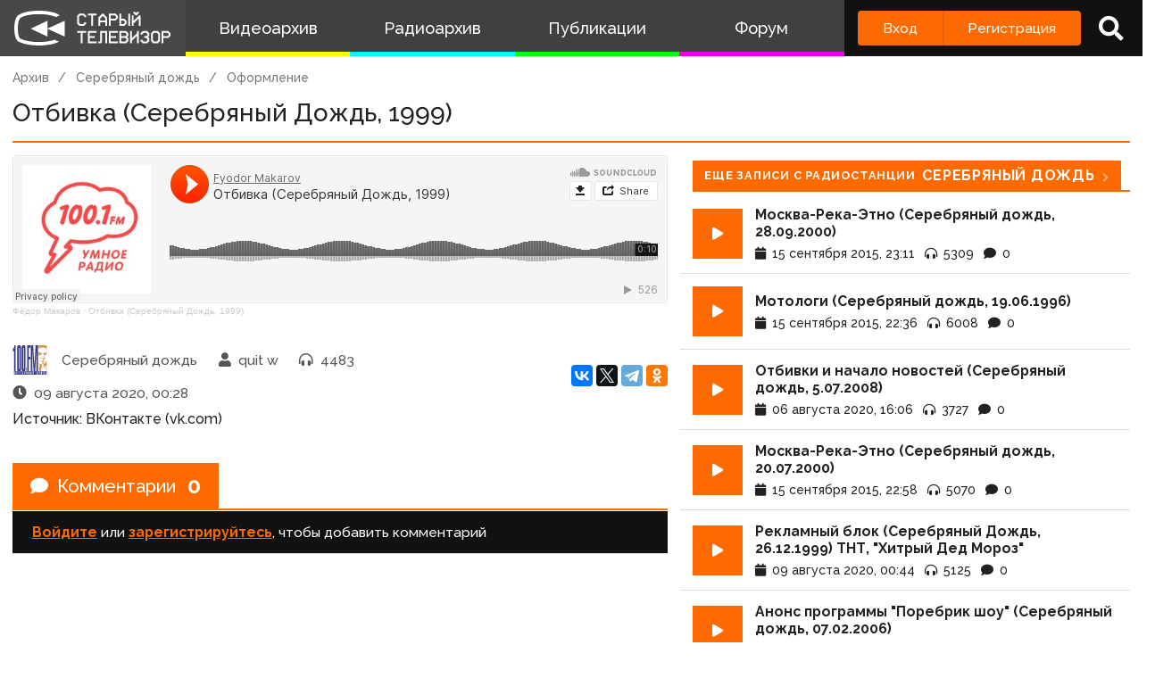

--- FILE ---
content_type: text/html; charset=utf-8
request_url: https://www.google.com/recaptcha/api2/anchor?ar=1&k=6LccwdUZAAAAANbvD4YOUIKQXR77BP8Zg5A-a9UT&co=aHR0cDovL3N0YXJvZXR2LnN1Ojgw&hl=en&v=PoyoqOPhxBO7pBk68S4YbpHZ&size=invisible&anchor-ms=20000&execute-ms=30000&cb=lm96yjlmsv6p
body_size: 49746
content:
<!DOCTYPE HTML><html dir="ltr" lang="en"><head><meta http-equiv="Content-Type" content="text/html; charset=UTF-8">
<meta http-equiv="X-UA-Compatible" content="IE=edge">
<title>reCAPTCHA</title>
<style type="text/css">
/* cyrillic-ext */
@font-face {
  font-family: 'Roboto';
  font-style: normal;
  font-weight: 400;
  font-stretch: 100%;
  src: url(//fonts.gstatic.com/s/roboto/v48/KFO7CnqEu92Fr1ME7kSn66aGLdTylUAMa3GUBHMdazTgWw.woff2) format('woff2');
  unicode-range: U+0460-052F, U+1C80-1C8A, U+20B4, U+2DE0-2DFF, U+A640-A69F, U+FE2E-FE2F;
}
/* cyrillic */
@font-face {
  font-family: 'Roboto';
  font-style: normal;
  font-weight: 400;
  font-stretch: 100%;
  src: url(//fonts.gstatic.com/s/roboto/v48/KFO7CnqEu92Fr1ME7kSn66aGLdTylUAMa3iUBHMdazTgWw.woff2) format('woff2');
  unicode-range: U+0301, U+0400-045F, U+0490-0491, U+04B0-04B1, U+2116;
}
/* greek-ext */
@font-face {
  font-family: 'Roboto';
  font-style: normal;
  font-weight: 400;
  font-stretch: 100%;
  src: url(//fonts.gstatic.com/s/roboto/v48/KFO7CnqEu92Fr1ME7kSn66aGLdTylUAMa3CUBHMdazTgWw.woff2) format('woff2');
  unicode-range: U+1F00-1FFF;
}
/* greek */
@font-face {
  font-family: 'Roboto';
  font-style: normal;
  font-weight: 400;
  font-stretch: 100%;
  src: url(//fonts.gstatic.com/s/roboto/v48/KFO7CnqEu92Fr1ME7kSn66aGLdTylUAMa3-UBHMdazTgWw.woff2) format('woff2');
  unicode-range: U+0370-0377, U+037A-037F, U+0384-038A, U+038C, U+038E-03A1, U+03A3-03FF;
}
/* math */
@font-face {
  font-family: 'Roboto';
  font-style: normal;
  font-weight: 400;
  font-stretch: 100%;
  src: url(//fonts.gstatic.com/s/roboto/v48/KFO7CnqEu92Fr1ME7kSn66aGLdTylUAMawCUBHMdazTgWw.woff2) format('woff2');
  unicode-range: U+0302-0303, U+0305, U+0307-0308, U+0310, U+0312, U+0315, U+031A, U+0326-0327, U+032C, U+032F-0330, U+0332-0333, U+0338, U+033A, U+0346, U+034D, U+0391-03A1, U+03A3-03A9, U+03B1-03C9, U+03D1, U+03D5-03D6, U+03F0-03F1, U+03F4-03F5, U+2016-2017, U+2034-2038, U+203C, U+2040, U+2043, U+2047, U+2050, U+2057, U+205F, U+2070-2071, U+2074-208E, U+2090-209C, U+20D0-20DC, U+20E1, U+20E5-20EF, U+2100-2112, U+2114-2115, U+2117-2121, U+2123-214F, U+2190, U+2192, U+2194-21AE, U+21B0-21E5, U+21F1-21F2, U+21F4-2211, U+2213-2214, U+2216-22FF, U+2308-230B, U+2310, U+2319, U+231C-2321, U+2336-237A, U+237C, U+2395, U+239B-23B7, U+23D0, U+23DC-23E1, U+2474-2475, U+25AF, U+25B3, U+25B7, U+25BD, U+25C1, U+25CA, U+25CC, U+25FB, U+266D-266F, U+27C0-27FF, U+2900-2AFF, U+2B0E-2B11, U+2B30-2B4C, U+2BFE, U+3030, U+FF5B, U+FF5D, U+1D400-1D7FF, U+1EE00-1EEFF;
}
/* symbols */
@font-face {
  font-family: 'Roboto';
  font-style: normal;
  font-weight: 400;
  font-stretch: 100%;
  src: url(//fonts.gstatic.com/s/roboto/v48/KFO7CnqEu92Fr1ME7kSn66aGLdTylUAMaxKUBHMdazTgWw.woff2) format('woff2');
  unicode-range: U+0001-000C, U+000E-001F, U+007F-009F, U+20DD-20E0, U+20E2-20E4, U+2150-218F, U+2190, U+2192, U+2194-2199, U+21AF, U+21E6-21F0, U+21F3, U+2218-2219, U+2299, U+22C4-22C6, U+2300-243F, U+2440-244A, U+2460-24FF, U+25A0-27BF, U+2800-28FF, U+2921-2922, U+2981, U+29BF, U+29EB, U+2B00-2BFF, U+4DC0-4DFF, U+FFF9-FFFB, U+10140-1018E, U+10190-1019C, U+101A0, U+101D0-101FD, U+102E0-102FB, U+10E60-10E7E, U+1D2C0-1D2D3, U+1D2E0-1D37F, U+1F000-1F0FF, U+1F100-1F1AD, U+1F1E6-1F1FF, U+1F30D-1F30F, U+1F315, U+1F31C, U+1F31E, U+1F320-1F32C, U+1F336, U+1F378, U+1F37D, U+1F382, U+1F393-1F39F, U+1F3A7-1F3A8, U+1F3AC-1F3AF, U+1F3C2, U+1F3C4-1F3C6, U+1F3CA-1F3CE, U+1F3D4-1F3E0, U+1F3ED, U+1F3F1-1F3F3, U+1F3F5-1F3F7, U+1F408, U+1F415, U+1F41F, U+1F426, U+1F43F, U+1F441-1F442, U+1F444, U+1F446-1F449, U+1F44C-1F44E, U+1F453, U+1F46A, U+1F47D, U+1F4A3, U+1F4B0, U+1F4B3, U+1F4B9, U+1F4BB, U+1F4BF, U+1F4C8-1F4CB, U+1F4D6, U+1F4DA, U+1F4DF, U+1F4E3-1F4E6, U+1F4EA-1F4ED, U+1F4F7, U+1F4F9-1F4FB, U+1F4FD-1F4FE, U+1F503, U+1F507-1F50B, U+1F50D, U+1F512-1F513, U+1F53E-1F54A, U+1F54F-1F5FA, U+1F610, U+1F650-1F67F, U+1F687, U+1F68D, U+1F691, U+1F694, U+1F698, U+1F6AD, U+1F6B2, U+1F6B9-1F6BA, U+1F6BC, U+1F6C6-1F6CF, U+1F6D3-1F6D7, U+1F6E0-1F6EA, U+1F6F0-1F6F3, U+1F6F7-1F6FC, U+1F700-1F7FF, U+1F800-1F80B, U+1F810-1F847, U+1F850-1F859, U+1F860-1F887, U+1F890-1F8AD, U+1F8B0-1F8BB, U+1F8C0-1F8C1, U+1F900-1F90B, U+1F93B, U+1F946, U+1F984, U+1F996, U+1F9E9, U+1FA00-1FA6F, U+1FA70-1FA7C, U+1FA80-1FA89, U+1FA8F-1FAC6, U+1FACE-1FADC, U+1FADF-1FAE9, U+1FAF0-1FAF8, U+1FB00-1FBFF;
}
/* vietnamese */
@font-face {
  font-family: 'Roboto';
  font-style: normal;
  font-weight: 400;
  font-stretch: 100%;
  src: url(//fonts.gstatic.com/s/roboto/v48/KFO7CnqEu92Fr1ME7kSn66aGLdTylUAMa3OUBHMdazTgWw.woff2) format('woff2');
  unicode-range: U+0102-0103, U+0110-0111, U+0128-0129, U+0168-0169, U+01A0-01A1, U+01AF-01B0, U+0300-0301, U+0303-0304, U+0308-0309, U+0323, U+0329, U+1EA0-1EF9, U+20AB;
}
/* latin-ext */
@font-face {
  font-family: 'Roboto';
  font-style: normal;
  font-weight: 400;
  font-stretch: 100%;
  src: url(//fonts.gstatic.com/s/roboto/v48/KFO7CnqEu92Fr1ME7kSn66aGLdTylUAMa3KUBHMdazTgWw.woff2) format('woff2');
  unicode-range: U+0100-02BA, U+02BD-02C5, U+02C7-02CC, U+02CE-02D7, U+02DD-02FF, U+0304, U+0308, U+0329, U+1D00-1DBF, U+1E00-1E9F, U+1EF2-1EFF, U+2020, U+20A0-20AB, U+20AD-20C0, U+2113, U+2C60-2C7F, U+A720-A7FF;
}
/* latin */
@font-face {
  font-family: 'Roboto';
  font-style: normal;
  font-weight: 400;
  font-stretch: 100%;
  src: url(//fonts.gstatic.com/s/roboto/v48/KFO7CnqEu92Fr1ME7kSn66aGLdTylUAMa3yUBHMdazQ.woff2) format('woff2');
  unicode-range: U+0000-00FF, U+0131, U+0152-0153, U+02BB-02BC, U+02C6, U+02DA, U+02DC, U+0304, U+0308, U+0329, U+2000-206F, U+20AC, U+2122, U+2191, U+2193, U+2212, U+2215, U+FEFF, U+FFFD;
}
/* cyrillic-ext */
@font-face {
  font-family: 'Roboto';
  font-style: normal;
  font-weight: 500;
  font-stretch: 100%;
  src: url(//fonts.gstatic.com/s/roboto/v48/KFO7CnqEu92Fr1ME7kSn66aGLdTylUAMa3GUBHMdazTgWw.woff2) format('woff2');
  unicode-range: U+0460-052F, U+1C80-1C8A, U+20B4, U+2DE0-2DFF, U+A640-A69F, U+FE2E-FE2F;
}
/* cyrillic */
@font-face {
  font-family: 'Roboto';
  font-style: normal;
  font-weight: 500;
  font-stretch: 100%;
  src: url(//fonts.gstatic.com/s/roboto/v48/KFO7CnqEu92Fr1ME7kSn66aGLdTylUAMa3iUBHMdazTgWw.woff2) format('woff2');
  unicode-range: U+0301, U+0400-045F, U+0490-0491, U+04B0-04B1, U+2116;
}
/* greek-ext */
@font-face {
  font-family: 'Roboto';
  font-style: normal;
  font-weight: 500;
  font-stretch: 100%;
  src: url(//fonts.gstatic.com/s/roboto/v48/KFO7CnqEu92Fr1ME7kSn66aGLdTylUAMa3CUBHMdazTgWw.woff2) format('woff2');
  unicode-range: U+1F00-1FFF;
}
/* greek */
@font-face {
  font-family: 'Roboto';
  font-style: normal;
  font-weight: 500;
  font-stretch: 100%;
  src: url(//fonts.gstatic.com/s/roboto/v48/KFO7CnqEu92Fr1ME7kSn66aGLdTylUAMa3-UBHMdazTgWw.woff2) format('woff2');
  unicode-range: U+0370-0377, U+037A-037F, U+0384-038A, U+038C, U+038E-03A1, U+03A3-03FF;
}
/* math */
@font-face {
  font-family: 'Roboto';
  font-style: normal;
  font-weight: 500;
  font-stretch: 100%;
  src: url(//fonts.gstatic.com/s/roboto/v48/KFO7CnqEu92Fr1ME7kSn66aGLdTylUAMawCUBHMdazTgWw.woff2) format('woff2');
  unicode-range: U+0302-0303, U+0305, U+0307-0308, U+0310, U+0312, U+0315, U+031A, U+0326-0327, U+032C, U+032F-0330, U+0332-0333, U+0338, U+033A, U+0346, U+034D, U+0391-03A1, U+03A3-03A9, U+03B1-03C9, U+03D1, U+03D5-03D6, U+03F0-03F1, U+03F4-03F5, U+2016-2017, U+2034-2038, U+203C, U+2040, U+2043, U+2047, U+2050, U+2057, U+205F, U+2070-2071, U+2074-208E, U+2090-209C, U+20D0-20DC, U+20E1, U+20E5-20EF, U+2100-2112, U+2114-2115, U+2117-2121, U+2123-214F, U+2190, U+2192, U+2194-21AE, U+21B0-21E5, U+21F1-21F2, U+21F4-2211, U+2213-2214, U+2216-22FF, U+2308-230B, U+2310, U+2319, U+231C-2321, U+2336-237A, U+237C, U+2395, U+239B-23B7, U+23D0, U+23DC-23E1, U+2474-2475, U+25AF, U+25B3, U+25B7, U+25BD, U+25C1, U+25CA, U+25CC, U+25FB, U+266D-266F, U+27C0-27FF, U+2900-2AFF, U+2B0E-2B11, U+2B30-2B4C, U+2BFE, U+3030, U+FF5B, U+FF5D, U+1D400-1D7FF, U+1EE00-1EEFF;
}
/* symbols */
@font-face {
  font-family: 'Roboto';
  font-style: normal;
  font-weight: 500;
  font-stretch: 100%;
  src: url(//fonts.gstatic.com/s/roboto/v48/KFO7CnqEu92Fr1ME7kSn66aGLdTylUAMaxKUBHMdazTgWw.woff2) format('woff2');
  unicode-range: U+0001-000C, U+000E-001F, U+007F-009F, U+20DD-20E0, U+20E2-20E4, U+2150-218F, U+2190, U+2192, U+2194-2199, U+21AF, U+21E6-21F0, U+21F3, U+2218-2219, U+2299, U+22C4-22C6, U+2300-243F, U+2440-244A, U+2460-24FF, U+25A0-27BF, U+2800-28FF, U+2921-2922, U+2981, U+29BF, U+29EB, U+2B00-2BFF, U+4DC0-4DFF, U+FFF9-FFFB, U+10140-1018E, U+10190-1019C, U+101A0, U+101D0-101FD, U+102E0-102FB, U+10E60-10E7E, U+1D2C0-1D2D3, U+1D2E0-1D37F, U+1F000-1F0FF, U+1F100-1F1AD, U+1F1E6-1F1FF, U+1F30D-1F30F, U+1F315, U+1F31C, U+1F31E, U+1F320-1F32C, U+1F336, U+1F378, U+1F37D, U+1F382, U+1F393-1F39F, U+1F3A7-1F3A8, U+1F3AC-1F3AF, U+1F3C2, U+1F3C4-1F3C6, U+1F3CA-1F3CE, U+1F3D4-1F3E0, U+1F3ED, U+1F3F1-1F3F3, U+1F3F5-1F3F7, U+1F408, U+1F415, U+1F41F, U+1F426, U+1F43F, U+1F441-1F442, U+1F444, U+1F446-1F449, U+1F44C-1F44E, U+1F453, U+1F46A, U+1F47D, U+1F4A3, U+1F4B0, U+1F4B3, U+1F4B9, U+1F4BB, U+1F4BF, U+1F4C8-1F4CB, U+1F4D6, U+1F4DA, U+1F4DF, U+1F4E3-1F4E6, U+1F4EA-1F4ED, U+1F4F7, U+1F4F9-1F4FB, U+1F4FD-1F4FE, U+1F503, U+1F507-1F50B, U+1F50D, U+1F512-1F513, U+1F53E-1F54A, U+1F54F-1F5FA, U+1F610, U+1F650-1F67F, U+1F687, U+1F68D, U+1F691, U+1F694, U+1F698, U+1F6AD, U+1F6B2, U+1F6B9-1F6BA, U+1F6BC, U+1F6C6-1F6CF, U+1F6D3-1F6D7, U+1F6E0-1F6EA, U+1F6F0-1F6F3, U+1F6F7-1F6FC, U+1F700-1F7FF, U+1F800-1F80B, U+1F810-1F847, U+1F850-1F859, U+1F860-1F887, U+1F890-1F8AD, U+1F8B0-1F8BB, U+1F8C0-1F8C1, U+1F900-1F90B, U+1F93B, U+1F946, U+1F984, U+1F996, U+1F9E9, U+1FA00-1FA6F, U+1FA70-1FA7C, U+1FA80-1FA89, U+1FA8F-1FAC6, U+1FACE-1FADC, U+1FADF-1FAE9, U+1FAF0-1FAF8, U+1FB00-1FBFF;
}
/* vietnamese */
@font-face {
  font-family: 'Roboto';
  font-style: normal;
  font-weight: 500;
  font-stretch: 100%;
  src: url(//fonts.gstatic.com/s/roboto/v48/KFO7CnqEu92Fr1ME7kSn66aGLdTylUAMa3OUBHMdazTgWw.woff2) format('woff2');
  unicode-range: U+0102-0103, U+0110-0111, U+0128-0129, U+0168-0169, U+01A0-01A1, U+01AF-01B0, U+0300-0301, U+0303-0304, U+0308-0309, U+0323, U+0329, U+1EA0-1EF9, U+20AB;
}
/* latin-ext */
@font-face {
  font-family: 'Roboto';
  font-style: normal;
  font-weight: 500;
  font-stretch: 100%;
  src: url(//fonts.gstatic.com/s/roboto/v48/KFO7CnqEu92Fr1ME7kSn66aGLdTylUAMa3KUBHMdazTgWw.woff2) format('woff2');
  unicode-range: U+0100-02BA, U+02BD-02C5, U+02C7-02CC, U+02CE-02D7, U+02DD-02FF, U+0304, U+0308, U+0329, U+1D00-1DBF, U+1E00-1E9F, U+1EF2-1EFF, U+2020, U+20A0-20AB, U+20AD-20C0, U+2113, U+2C60-2C7F, U+A720-A7FF;
}
/* latin */
@font-face {
  font-family: 'Roboto';
  font-style: normal;
  font-weight: 500;
  font-stretch: 100%;
  src: url(//fonts.gstatic.com/s/roboto/v48/KFO7CnqEu92Fr1ME7kSn66aGLdTylUAMa3yUBHMdazQ.woff2) format('woff2');
  unicode-range: U+0000-00FF, U+0131, U+0152-0153, U+02BB-02BC, U+02C6, U+02DA, U+02DC, U+0304, U+0308, U+0329, U+2000-206F, U+20AC, U+2122, U+2191, U+2193, U+2212, U+2215, U+FEFF, U+FFFD;
}
/* cyrillic-ext */
@font-face {
  font-family: 'Roboto';
  font-style: normal;
  font-weight: 900;
  font-stretch: 100%;
  src: url(//fonts.gstatic.com/s/roboto/v48/KFO7CnqEu92Fr1ME7kSn66aGLdTylUAMa3GUBHMdazTgWw.woff2) format('woff2');
  unicode-range: U+0460-052F, U+1C80-1C8A, U+20B4, U+2DE0-2DFF, U+A640-A69F, U+FE2E-FE2F;
}
/* cyrillic */
@font-face {
  font-family: 'Roboto';
  font-style: normal;
  font-weight: 900;
  font-stretch: 100%;
  src: url(//fonts.gstatic.com/s/roboto/v48/KFO7CnqEu92Fr1ME7kSn66aGLdTylUAMa3iUBHMdazTgWw.woff2) format('woff2');
  unicode-range: U+0301, U+0400-045F, U+0490-0491, U+04B0-04B1, U+2116;
}
/* greek-ext */
@font-face {
  font-family: 'Roboto';
  font-style: normal;
  font-weight: 900;
  font-stretch: 100%;
  src: url(//fonts.gstatic.com/s/roboto/v48/KFO7CnqEu92Fr1ME7kSn66aGLdTylUAMa3CUBHMdazTgWw.woff2) format('woff2');
  unicode-range: U+1F00-1FFF;
}
/* greek */
@font-face {
  font-family: 'Roboto';
  font-style: normal;
  font-weight: 900;
  font-stretch: 100%;
  src: url(//fonts.gstatic.com/s/roboto/v48/KFO7CnqEu92Fr1ME7kSn66aGLdTylUAMa3-UBHMdazTgWw.woff2) format('woff2');
  unicode-range: U+0370-0377, U+037A-037F, U+0384-038A, U+038C, U+038E-03A1, U+03A3-03FF;
}
/* math */
@font-face {
  font-family: 'Roboto';
  font-style: normal;
  font-weight: 900;
  font-stretch: 100%;
  src: url(//fonts.gstatic.com/s/roboto/v48/KFO7CnqEu92Fr1ME7kSn66aGLdTylUAMawCUBHMdazTgWw.woff2) format('woff2');
  unicode-range: U+0302-0303, U+0305, U+0307-0308, U+0310, U+0312, U+0315, U+031A, U+0326-0327, U+032C, U+032F-0330, U+0332-0333, U+0338, U+033A, U+0346, U+034D, U+0391-03A1, U+03A3-03A9, U+03B1-03C9, U+03D1, U+03D5-03D6, U+03F0-03F1, U+03F4-03F5, U+2016-2017, U+2034-2038, U+203C, U+2040, U+2043, U+2047, U+2050, U+2057, U+205F, U+2070-2071, U+2074-208E, U+2090-209C, U+20D0-20DC, U+20E1, U+20E5-20EF, U+2100-2112, U+2114-2115, U+2117-2121, U+2123-214F, U+2190, U+2192, U+2194-21AE, U+21B0-21E5, U+21F1-21F2, U+21F4-2211, U+2213-2214, U+2216-22FF, U+2308-230B, U+2310, U+2319, U+231C-2321, U+2336-237A, U+237C, U+2395, U+239B-23B7, U+23D0, U+23DC-23E1, U+2474-2475, U+25AF, U+25B3, U+25B7, U+25BD, U+25C1, U+25CA, U+25CC, U+25FB, U+266D-266F, U+27C0-27FF, U+2900-2AFF, U+2B0E-2B11, U+2B30-2B4C, U+2BFE, U+3030, U+FF5B, U+FF5D, U+1D400-1D7FF, U+1EE00-1EEFF;
}
/* symbols */
@font-face {
  font-family: 'Roboto';
  font-style: normal;
  font-weight: 900;
  font-stretch: 100%;
  src: url(//fonts.gstatic.com/s/roboto/v48/KFO7CnqEu92Fr1ME7kSn66aGLdTylUAMaxKUBHMdazTgWw.woff2) format('woff2');
  unicode-range: U+0001-000C, U+000E-001F, U+007F-009F, U+20DD-20E0, U+20E2-20E4, U+2150-218F, U+2190, U+2192, U+2194-2199, U+21AF, U+21E6-21F0, U+21F3, U+2218-2219, U+2299, U+22C4-22C6, U+2300-243F, U+2440-244A, U+2460-24FF, U+25A0-27BF, U+2800-28FF, U+2921-2922, U+2981, U+29BF, U+29EB, U+2B00-2BFF, U+4DC0-4DFF, U+FFF9-FFFB, U+10140-1018E, U+10190-1019C, U+101A0, U+101D0-101FD, U+102E0-102FB, U+10E60-10E7E, U+1D2C0-1D2D3, U+1D2E0-1D37F, U+1F000-1F0FF, U+1F100-1F1AD, U+1F1E6-1F1FF, U+1F30D-1F30F, U+1F315, U+1F31C, U+1F31E, U+1F320-1F32C, U+1F336, U+1F378, U+1F37D, U+1F382, U+1F393-1F39F, U+1F3A7-1F3A8, U+1F3AC-1F3AF, U+1F3C2, U+1F3C4-1F3C6, U+1F3CA-1F3CE, U+1F3D4-1F3E0, U+1F3ED, U+1F3F1-1F3F3, U+1F3F5-1F3F7, U+1F408, U+1F415, U+1F41F, U+1F426, U+1F43F, U+1F441-1F442, U+1F444, U+1F446-1F449, U+1F44C-1F44E, U+1F453, U+1F46A, U+1F47D, U+1F4A3, U+1F4B0, U+1F4B3, U+1F4B9, U+1F4BB, U+1F4BF, U+1F4C8-1F4CB, U+1F4D6, U+1F4DA, U+1F4DF, U+1F4E3-1F4E6, U+1F4EA-1F4ED, U+1F4F7, U+1F4F9-1F4FB, U+1F4FD-1F4FE, U+1F503, U+1F507-1F50B, U+1F50D, U+1F512-1F513, U+1F53E-1F54A, U+1F54F-1F5FA, U+1F610, U+1F650-1F67F, U+1F687, U+1F68D, U+1F691, U+1F694, U+1F698, U+1F6AD, U+1F6B2, U+1F6B9-1F6BA, U+1F6BC, U+1F6C6-1F6CF, U+1F6D3-1F6D7, U+1F6E0-1F6EA, U+1F6F0-1F6F3, U+1F6F7-1F6FC, U+1F700-1F7FF, U+1F800-1F80B, U+1F810-1F847, U+1F850-1F859, U+1F860-1F887, U+1F890-1F8AD, U+1F8B0-1F8BB, U+1F8C0-1F8C1, U+1F900-1F90B, U+1F93B, U+1F946, U+1F984, U+1F996, U+1F9E9, U+1FA00-1FA6F, U+1FA70-1FA7C, U+1FA80-1FA89, U+1FA8F-1FAC6, U+1FACE-1FADC, U+1FADF-1FAE9, U+1FAF0-1FAF8, U+1FB00-1FBFF;
}
/* vietnamese */
@font-face {
  font-family: 'Roboto';
  font-style: normal;
  font-weight: 900;
  font-stretch: 100%;
  src: url(//fonts.gstatic.com/s/roboto/v48/KFO7CnqEu92Fr1ME7kSn66aGLdTylUAMa3OUBHMdazTgWw.woff2) format('woff2');
  unicode-range: U+0102-0103, U+0110-0111, U+0128-0129, U+0168-0169, U+01A0-01A1, U+01AF-01B0, U+0300-0301, U+0303-0304, U+0308-0309, U+0323, U+0329, U+1EA0-1EF9, U+20AB;
}
/* latin-ext */
@font-face {
  font-family: 'Roboto';
  font-style: normal;
  font-weight: 900;
  font-stretch: 100%;
  src: url(//fonts.gstatic.com/s/roboto/v48/KFO7CnqEu92Fr1ME7kSn66aGLdTylUAMa3KUBHMdazTgWw.woff2) format('woff2');
  unicode-range: U+0100-02BA, U+02BD-02C5, U+02C7-02CC, U+02CE-02D7, U+02DD-02FF, U+0304, U+0308, U+0329, U+1D00-1DBF, U+1E00-1E9F, U+1EF2-1EFF, U+2020, U+20A0-20AB, U+20AD-20C0, U+2113, U+2C60-2C7F, U+A720-A7FF;
}
/* latin */
@font-face {
  font-family: 'Roboto';
  font-style: normal;
  font-weight: 900;
  font-stretch: 100%;
  src: url(//fonts.gstatic.com/s/roboto/v48/KFO7CnqEu92Fr1ME7kSn66aGLdTylUAMa3yUBHMdazQ.woff2) format('woff2');
  unicode-range: U+0000-00FF, U+0131, U+0152-0153, U+02BB-02BC, U+02C6, U+02DA, U+02DC, U+0304, U+0308, U+0329, U+2000-206F, U+20AC, U+2122, U+2191, U+2193, U+2212, U+2215, U+FEFF, U+FFFD;
}

</style>
<link rel="stylesheet" type="text/css" href="https://www.gstatic.com/recaptcha/releases/PoyoqOPhxBO7pBk68S4YbpHZ/styles__ltr.css">
<script nonce="GiQ4GagYhOOjoIKuX8WG9Q" type="text/javascript">window['__recaptcha_api'] = 'https://www.google.com/recaptcha/api2/';</script>
<script type="text/javascript" src="https://www.gstatic.com/recaptcha/releases/PoyoqOPhxBO7pBk68S4YbpHZ/recaptcha__en.js" nonce="GiQ4GagYhOOjoIKuX8WG9Q">
      
    </script></head>
<body><div id="rc-anchor-alert" class="rc-anchor-alert"></div>
<input type="hidden" id="recaptcha-token" value="[base64]">
<script type="text/javascript" nonce="GiQ4GagYhOOjoIKuX8WG9Q">
      recaptcha.anchor.Main.init("[\x22ainput\x22,[\x22bgdata\x22,\x22\x22,\[base64]/[base64]/[base64]/ZyhXLGgpOnEoW04sMjEsbF0sVywwKSxoKSxmYWxzZSxmYWxzZSl9Y2F0Y2goayl7RygzNTgsVyk/[base64]/[base64]/[base64]/[base64]/[base64]/[base64]/[base64]/bmV3IEJbT10oRFswXSk6dz09Mj9uZXcgQltPXShEWzBdLERbMV0pOnc9PTM/bmV3IEJbT10oRFswXSxEWzFdLERbMl0pOnc9PTQ/[base64]/[base64]/[base64]/[base64]/[base64]\\u003d\x22,\[base64]\x22,\x22QC1QJcKZw5nCojJAw7DDuMKFw5rCjmogXsOofx07Yh0Jw4EFc1ZRcMKyw497PWhuXXPDhcKtw73Ch8K4w6tybQguwr/CuDrClijDvcOLwqwBBsOlEU5nw51QNsKNwpguPcOKw40uwpbDiUzCksOXOcOCX8KqNsKSccKsbcOiwrwQDxLDg3jDvhgCwqJRwpI3Bm4kHMK+L8ORGcO9XMO8ZsOtwpPCgV/Cs8KKwq0ca8OmKsKbwrwJNMKbTMO2wq3DuTkswoEQaCnDg8KAbMOtDMOtwpJJw6HCp8OHFQZOdMKyM8OLX8KOMgBBGsKFw6bCvTvDlMOswo5HD8KxNl4qZMOywoLCgsOmasOsw4URA8Odw5IMWmXDlULDt8O/woxhYsKGw7c7NABBwqoEDcOAFcOVw5APbcKQIyoBwqjCo8KYwrRWw7bDn8K6I13Co2DClVMNK8KEw6czwqXClnkgRl4xK2opwpMYKHp4P8OxCW0CHEXCisKtIcKzwrTDjMOSw7LDqh0sOcKIwoLDkS5UI8Oaw6Z2CXrCrBZkankew6nDmMO/wrPDgUDDvAddLMKTZEwUwrrDrURrwpzDgADCoE9+wo7CoBIpHzTDhWB2wq3DrV7Cj8KowowITsKawrZEOyvDgxbDvU9/F8Ksw5sXd8OpCCs8LD5cHAjCgktEJMO4GcONwrEDDHkUwr0fwrbCpXdgCMOQf8KMVi/[base64]/[base64]/LcOsw6QTw59Wb3bCrsOPwodMOCXCoD5hwrHDscKPMMOswpR7KcKjwonDsMOUw5fDgTDCvcK8w5hdSyvDnMKbUMKgG8KsQyFXNCR2HTrClMKfw7XCqBvDr8O0wpJFYsOOwq5uFMKzfcOoFcOzC3rDmxjDlMKvGknDjMKFD0gof8KKBBBpb8OwMw/[base64]/DuMKJSMKiHFfCpHnDghU3KcK2UsK/Uw4Rw6jCu3Z+ecKPw48+w68zwqFcwpoKw5vDt8OdSMKBYMO7S3ARw7d+w71twqfDqTAjRH3DqGk6JXIfw6xHDRAvwpFIQQPDu8KiHRsyNkIrwqLCqh1IXsK+w6dVw4HClMOOTgNTw6nCi2R/wqRlPQvDhhExOMO6wotiw4rCvMKRUsOaCn7CulUgw6rDr8OBXgIAw63CijUsw5LCsAXDscKcwoIJeMK2wpNEBcOKCRTDix1+woNow5kIwrLDiBLDmsKrYnfDmCjDoSrDnSrDhmJ5wqY3cQ/CoUTCiHwVMsKMwrDCq8KaFRvCuVN+w5zCisO+w7ZMbmnDkMK2GcKXCMOgw7BAQRbCqcOyVx7DpsKIW1VBbMO0w73ChzPCu8Kzw5bChgnClgFEw7nDp8KTQMK0w7/Cp8K8w5XCsUHCiSYaJ8O6OXfCiSTDtWoCGsK3DTAPw5tOCXF3esOfwrPCl8KRU8KSw73Dl3QUwo4iworCtTvDmMOswr9GwojDjQPDizXDtklea8OIGWjCqAjDqQnCucOcw7YPw4nCu8OwGAjDghluw55sW8K/[base64]/DolxJDBpTIBoOTxPDoBjDniTCqTbCsMKeNSXDhjjDjkVPw5DDhwQCwp9sw7PDkW/DtWdkSRPCl24JwozDtWrDvcOBSG7DvlpJwrZ/anHCkMKqwq8Jw5jCp1Y9BR9KwrcYecOoNVrCn8ODw7obVsKQP8Kzw5cowph9wotgwrXCosKtUWjCpT/CscOCYcKZw4czw5fCl8OXw5vDvwrCvFzDnmAACcKNw6kZwq4hw55XW8ODQMOVwrDDscOsQD/[base64]/KsKSw4rCiBvClcKiwpHCoMKXTG/CscOtw7sewpxgw5s4w7Axw5XDg3zCqcKMw6PDgcKDw4rCgsOIw40yw7rDjHzDqi0AwovDu3LCoMKXHlxHRCXCo23CnmMcJVpNw5/DhsKWwo3Dr8KLAMOKGgIGw7NVw7dQw7zDn8Ksw711SsO2U2VjM8Omw6Itw5V/YwVvw7IaV8KKw4QuwpbCg8KGw6Eewq3DqsK7RMOPJ8K3S8KWw5DDicOPwp4yZw8zVE0XCcKFw4HDpsKNwq/CpcO2w7V5wrYNB28NaGjCqyZlwpgNHMO1w4HCoirDg8KDXS7CicKlwp/Dj8KTKcO3w5vDtsK+w5XCsxPCgkQow5zCi8OOw6Vgw5Eyw7bDqMK0wqE3e8KeHsOOZsKFw43DqF0FHkEPw4nCsTQxw4DDrMOYw4NqKcO1w45gw7LCicK2w5xiw7oqOiBfKcONw4tvwqRvXg/CisObOCIkw406IGTCtsKaw7JlfcK9wrPDrC8bwoNqw7TDl2zCrUNZw53CmhsYHRtnB1ozesOJwrMcwqAcXMOuwo4NwoJGIFnCksK/w4N+w5xjLsOQw4DDkA8UwrjDul/DmyBfZls0w6QVGMKtHcKaw6ouw7FsB8K0w7bCiEHCgm7CjMKzw47DoMK6dF/[base64]/CvBEGRcOlPMKoVsKKP8Olw4PDtsOgw4jCj8KiEcOqcsORw67Cqlk8w6rChzbDrsKsYWDCqm8vNMOVccOAworChystZ8Kod8OtwptUUsODVhg0TiPCjCUWwpnDpsKAwrBjwpwGB1liHiDCmFTDm8Kow6YkUGFTwrDDgBzDr1AeOiAtSMOZwpZkDjl0I8Ocw4/Dv8ObWcKEw75lAmtDFMO/w5UlBcKjw5TDv8OOGsOFfy9iworDlHTDrsODDj3CsMOtTmkJw4bDqn/Cp2XDs3xHwr9ww503w5V8w6fDuTrCsnXCkStew7g2wr8hw6fDu8K9wqjCs8O/[base64]/Cow1Swo58dGjCnVhKf1fCrcKBwqQcwo0WUcOJQMKBw7bChMKCBWvCn8OXVMO/RSUbLMOreSFwO8Kvw64Vwp/[base64]/ImjCsGkoWD7Ch8KZw4wFwqxzaMO2wpAkw4bCjcOBw6oFwrjDkcKOw4DDqH3DkTsSwqbDggvCt1wHdVxFSFw9wo1se8OywpJNw4JMw4PDtBHCtCxCEhVww5fCl8OWL1gewq/Dk8KWw6/[base64]/DV3CtcOqw6U6w5lCAhRLeRLCm1VvwpLDusKQXVEHwrHCshXDoywresOXdW11PwM/O8KxSEpnPcOTIcOdWmLDksOSZyPCiMKewpBPWXLCoMKuwpzDj0zCrU3DvHZ2w5/[base64]/[base64]/CgBTDjAA6dMKgQ8K9wpdaFw4INsKCwprCj247U8K7w496I8KUasOAwroiw6ABwrIMwprDi07Cg8OVXsKgKsKuBi/[base64]/CksOsw6LDsMK7wqE3Oj/DtCNYwox8UsKubMK7wrfCvQoMehvClW7Cq3Q9w6QVw4HDkD88UENeKcKkw5Fbw5JWw7wRwr7DmxzCrS3CqMKTwq/CsjQMdMOXwr/ClQwvQsOmw53CqsKxw43DtCHCnW1BWsOPF8KrN8Kpw6/DlsKOIRx3wrbCrsK+YXoPKsKCYgnChmhZwphRAmF4UsKybk/[base64]/DqGJMNzp2wo14w6whBMKcfsOUw77DoyHCiEF8Xm7DoBjDicKQOMKeYzY2w4wqXz7CgE9/wqVuw6bDr8KGJmvCqVPDqcOBTcKfVsOOwr8SY8OyesK3URLCuQtXD8KWw4/DiS8Uw7vDt8O/XsKNfcKAMlpbw5xSw6J0w4YYPAcbZlLCl3fCk8KuJiobw7TCk8K3wq3CkDZrwpMVwoXDjk/DtGM4w5rCksO5TMOPAsKHw6I2McKPwps/[base64]/CusK8wpbDsVBmw4HCosKSH8OOw5sDw5ktLsOgw6UqNsO0wprDnWnDjsK2w7/CrFIyGMKnwq52Ew7CgcKNAkrDqcOTPn8sd3/Duw7CkGAwwqcNScKhDMOHwr3CrsKEOWfDgsONwqbDgMK3w7lxw7hYb8KewqLCmcKTw4DDrknCt8KFNgNxVC3DnMOnwrQHJDgawonCol18X8KDwrBNRMOxanHCkwnChGfDmh82Ci/DoMOsw6B1PcO9CwnCocKgCnRQwpXDo8K7wpXDhCXDpyxVw40GfsKnfsOuYCE2wqvCrB/DmsO5dmfDjktwwqXDmsKOwpAOKMOAXUDCm8KaH3fCvEt5QcKkBMKFwpfDhcK7a8KcdMOlCn8wwprCp8KLw5nDmcKGITjDjMOTw75TJcKdw5zDksKMw4ULDxfCsMK7KiA0TzPDh8OBw5TCkMK1QU4cQMOuAcOXwr8RwoATXG/Dt8OJwp0pw43CjiPDtj7CrsKpbMOtQycdXcKDw4RFw6jDlW7Dm8O0dsO8WQ7DrMK9fsKlw6c8dxgjIRhDbcOLI1zCs8OGasOrwr3Du8OqEMOcw4llwpfCmMOdw4Ujw7NxPcOqGXJ1w7JbUcOnw7Ntwo0RwrjCn8K0wpfCilDClcKiSsKoBHlkKF1wQMOJQMODw5J/[base64]/w4YNI31HNSfCvcOjZyvCocK7w5fDuBjDmcOkw6RdaQPDojDCjV9jwoc/esKLYMO7wrF7dBYfScOVwqp/JMK2QxzDhwLDvxs+Ugw/f8KJwopwf8Ouwp5Iwqg0wqXCqUpswp9RR0HDpMOWLcOjJA3CpglyBk3CqjzCrcOKasO9GhAxTVLDm8OrwpLDribDhCs/wrvCpDrCvsKXw7TDm8KcE8Okw6rDg8KIbCwfEcKzw6zDuWBUw5fDsV7DocKdHFjDp31AVW0Uw6fCs3PCqMKfwobChCQhw5IUw5lvw7QkWGLClBLCn8K8w4TDucKBHsKqTkBMYxDDrsKMBj/DjX4hwqXCnltiw5dmGXtqfA9Pw7rCisOWOxcIwq3CiFtmw4sHw5rCpMOOYCDDv8KxwpjCkUDDrQZRw43Cl8OAKMKbw47DjsONw6pkwrRoBcO/CMK4EcODwqbCn8KNw73CmhXCj2/Cr8O+RsKLwq3Cm8KVDsK/woAPGmHCgFHDpHULwoHCmBZawrrDtsOQDMO0WcORcgXDgHLCtsOFKcORw59xw43DtMKwwrLCsz0ONsO0C3TCvXzCvU7CpFHCuVQFwpBAOcKrwovCncOuw7pLYkLCqlJGPWXDi8O9IcKgUx17w781dcOfbMKdwrTCl8OoCAzCkMO/wqrDqCBhwrHDvMObOMO9DcOJEmbDt8KuS8OXLDo9w5RNw6jDisO6fsObZ8ODw5zCuCnCtAwPw5LDgEXCqD9swoTCoAUPw7tcBGMGw4gCw6VKInfDmhXCiMK4w6zCpmPCq8KkO8K2B01vGcKMP8OEw6fDtHLCn8O3FcKMKzDCs8K3wp/Ds8KdMk7DkcOeZMOOwrsdw7PCqsOwwqHCjMKbVyzChgTCoMKGw5BGwp7Dr8KOYzRUNS5twqvCpBFGISjDm342wp3CssKlw7EEVsO2w4Ecw4lFw55CFiXCsMKww61sKMKnw5A3GcKnw6F6wq7ClXlDC8Kvwo/Cs8O5w61wworDpzjDsHcLBwwcAEjDqMO5wp9odHgzw7zDu8Kjw6rCvUXCh8OjXmoMwpvDnHwpCcKWwqjDncOndMOgG8OtwqrDpRV1DmzDhz7Di8OQw7zDtUfCjsKLAgfCkMKmw7oqQWvCuW3Drg/DnADCuCIiw4LCjn0Ab2QCRMK0YCIzYSLCnsKgSVUIYMOlS8O+wr04wrV8cMKIOXcWw7LDrsKpbkvDncKsA8KIw6hNwpE6UCN5wrjDqQzDrEA3w4VVw6pgMcKqwpgXTQ/Cg8OEag01woXDvsKrwovCk8O3wpDDjAjDlSzCp3nDn0bDtMKzYkLCpF8YJsKfwoNWw5zCpBjDjsOqPVDDg23Dn8O0YsOfMsKqwpPCtWV9w5USwo0POMKXwrlWwqzDmUzDmcOlM2/DqwF3W8KNT1zDjFcnFGFvfcKfwonCucOfwoR2A3PCvMKSXR9Jw7IZG0nDpmrClsKzf8OmccK0TsOhwqrCiTLCqknClcK2w41/w7pCIsKVw7/CoBLDjGjDuUXDu2rDiy7CmEPDmiByalrDpQYWaxACb8KCY2XCn8OUw6TCv8K+wr0Xw6lpw7vCsEnDgloocsKRKEgXShnDlcOlMS7Cv8OOwr/[base64]/DpcOyf8OVwp5yKXjDt8K8ZlPCucKGHmVjdcOsEsKbXsKUw4nCusKewootbcOvW8OKw4QFb03DlMOcL1zCrgxLwrsxw7UaGGLCskh8woAEcR7CtXjCgMOjwrZew4RfAcKZKMOPScOLQMOfw4nDjcODw5bCuH47woI4bH9ZUU0yAcKQEcKHHsOPe8OscB4lwrMdwp/[base64]/[base64]/ChTZcLsObw5TCpMOewpHDpcKIwoB/PMKpwo4VwrTDkjpTcXgNUMKhwqzDrMO3wqXCncO2NGsjdlZAEMK8wpRQw4tbwqXDvcKLw5fCqE5twoJVwpbCm8O6w4HCpsKnCCsjwqAoHTkEwpHDtkV+wqd4w5zDr8KvwrAUDSwrNcK8w6Nrw4UNRQwIYcO0w4hPakw/[base64]/Cl8KBXsKedlvCl3HCu8Kyw4Etwo3ChTXDlFBtw4fDom/[base64]/w5jDqi/CnG9/[base64]/CqyvCpcOQVcKLK8OlwrM4DsO6LsOXw7JqYsK+w7jCs8KOX0Nkw5gkEsOwwqBsw79dwoLDujDCnkjCp8K9wqPCrsOYwo3CiAzCjMKMwrPCk8Oxc8Omc3UfOGJBNxzDoAIkw6vCjVfCisOucCQjdsKpUCrDtzvCp2DDjMO5FcKBNTLCtcKsaRLCg8ObAsOzTV/CpX7DnwPCqjE9cMKfwoVcw6LClMKdw4XCg0nChWZoNCgLNWB2esKBOBhUw6HDuMOIDQw9JsKpMzxowpvDtcOkwpl7w4rDvFLDrjnChcKlN0/DrQ0IPGhRJ3V1w705w5PCsl7ClsOywr3CiFIBwqzCgmUIw5TCtCR8Kx7CnT3CosKJw7d2wpzCr8Onw7/CvsKsw6Z9TQBMJMKDFV82w5/CssO0McKNBsO5GcKNw4HCjgYGfsOLXcO1wodmw6HCmR7DtgLDtsKCw6/CmXF0JMKONUhAfjHDlsOQw6RUw6nCvMOwJm3CmlQ4OcKSwqVVwrssw7V/wp3DsMOFMlXDhMO7wpHClkPDkcKCfcKww68zw5bDnijCsMKZbsOGdw5LOMKkwqXDoBRQbcKwScOhwodcGsOtex5iOMOsGMKBw4TDoTdaOBsPw7XDosKRRHTCl8Knw73DnyHCu0XDrwvCjz0wwqTDr8KUw4LDqxQVBF1SwpFzOMKewoIUwq/DmyzDjBfDq15vbAjCgMOzw6LDk8OncgTDuifDhEjCuBLDjsOufsKeV8O1woQIVsKgw6haLsK7wqwZNsOyw5xqIkQgKDnChsOBQ0HCjHjCsjXDgQ/CpRd2F8K1OQJIw47CusKew5Njw6pKNsOvAhHCvSLDicKzw5BNGFvDqMOTw68daMO6wqHDkMKUVsKVwpXCswAbwq7Dq34gf8Krwr3DhMOnP8KXccOIw6otJsKIw4JSJcOHwrXCjxPCp8KsEwnClsKbVsOQC8O5w6HCocKVYB/[base64]/Di2vCv8KOw5vCon4QwqTDr8OTwq/[base64]/CnhMsSCdCCh/DrMOyw4vDicK8w4RVYMK7QXNqwrzDoCRSw6fDn8KLOS/DisK0wqM6HmfDtitVw5x1wrnClHRtVMKoJB9tw5ZdV8KDwo0fw54cdcO/WcOOw4JBDAfDolXCl8KhCcKKS8KoDMKowojClcKkwqFjw7/Dr0VUwq7Ckw7Dqk0Sw5lMKcKzPXzCm8OowrrCsMOCX8KuC8OMMWttw6M5wrkhNcOjw7vDj0PDgi54CsKwK8OgworDrcKew5nChMOuwrvDrcKHcMObYVwBF8OjCU/Dh8KVw5IsP20UVyrCmcKUw4fDo25bw6ZEw4A0TCLCj8OVw7LCjsK/wqFhBsObwqPCnVnCpMKdFTZQwoLDnF9aRMOrw5hOw7l4bsOYbQtnHlNZw6c+wrbCnDsjw6jCu8KnDlnDtsKow7jDlMO8woDDosKFw5BWwop6wqPDpXJXwprDuk4Bw57DrMKuwrZNw5/ClFoNwr/[base64]/DsDnDtMOKGcOEwpcTwrjCq8KbwoDDqXRXM8KUI8KOw6DCs8KlJBxjEVrCjlVQwpPDu35rw7DCv2rCj1RRw5Y6C0TDi8O/wpkvwqDCtEhlPsKeIMKPOMKWWwN9N8KGccKAw6RARRrDrWbCksKjY0xJaBlRw50WK8OGwqVBwpvDlDQaw7DDrDzDksOvw4rDoiDDvxPDjDt4wprDqjQJRMOMOHnCiD3DlMK9w5s/SCpcw5MINMOJL8KLITtWFzfCriTCocKmIsK/KMOPYC7Cj8K2YsKAagTCrFbCrsKEd8KPwrHDiGlRFxA/wobDssKrw4jDrcKWw5vCn8K6an90w6TDonHDjMOpwqwOSn7CgMOORSUhwpDDlMKgw4oKw7LCrT8Bwo0LwqVAbl7DliQ+w7DDvMOTEsKlw6hgMA1yFgfDtsKBPgbCs8K1MF1fwrfCk1kVw5PDmMOtCsO3w4/[base64]/wpTCjcK9ScKkwp8mTMO/w7/CojETLMKBwroOw5sPw4TDvcKMwodCSsK5TMKawqTDmQPCskLDkWZUHDoKNVnCtsKxAMOeK2V2NGLDlgNFC2c9w545WUfDsndNezDDswp+wp9qwqdtGsOTScO4wqbDj8OUHsKVw4M/Cigne8K3wobDq8OKwoRQw5Zlw7zDssKqAcOKw4YCR8KEwrMbwrfCisObw49eLMKdLcOhU8Oow4Ebw5pyw45Xw4jCjilRw4PCr8KYw7tTJsOPHS3CscOPDAPDkAfDmMOFwrDCsSArw6/DgsOQZsOxPcOBwpwoGGZxw4/CgcOuwogTNmzDrsKPw47CgmYCwqPDosObew/Dl8KdA2nDqsKILxDCi3slwr7CinnDj0FWw4FFO8K8M1kkwoLCusKqw5/DrsK8w4DDg1tmMsKpw5DCscK/[base64]/[base64]/wqYJw5wlw4wUZzdIQRAuJMKmUcOjwqTDusKCwpfCk0XDtcOKGsK7McKaHsK1w5TDlMKRw7LCn2rCliUuG3pGb3vDicOvQMO7EsKtJcKDwo07KGFiWi3Crx7CsnJww5vDmWJCQcKQw7vDo8Oowphzw7lfwobDh8K5wpHCt8OoCcKxw7/Dk8OawrAidBjCrsKuw7/Cg8OiKzfCqMOcworCgMKjAwjDhwQxw7RzNMKfw6TDry5Zwrg6QMOZYSQVQnFGwrvDtUAxL8Opc8KBBHM+dUJ7KMOaw4TCgsKmfcKmJzd3L0/CuT40eSjCscK3wo/Cv37DmlTDmMOxwrDCiQjDi0HCoMOgM8KWB8KDw4LCi8OfPMK2TsObw4LCuwPCn0HCp3Udw6bCtsOgDSRbwq7Djj03w4Miw6xgwolsCXw1woNQw5h2XThoeErDgXLDmsOCaxxawqQdciTCnHYeeMKNAcO0w57CuTDCssKcwovCmsOxUsOpQCfCvnZ5w73DrmTDlcO/w4M9wqXDusKFPCjDrTZowpfDowZGYlfDjsOVwpsew63DggNMBMKiw6UswpfCh8Kjw43DmVQkw6zCr8KQwox0wpJcL8O4w5/ChsK/G8ObOcOvw73DuMKowq4Fw7TCssOawoxyJcKeX8OTE8OYw4zCoUjCusOBCj/Cj1rCpGxMwpvCtMKkUMOhwo8Ew5stFmNPwpsHJ8OBw74tADR0wo8Dw6TDlVrCtMOMD2okwoTCixJHesOMw6XDtsKAwrzCtXDDssK/TTZAwofDrkhhMcO8wqZowrPCkcOKw71Kw7lnwrHCr2p1MQXCm8KwXThaw6LDucKDLQIkwrbCvVbCjQwiGAzCv14XFTDCg0HCqDdKHEfCnMOAw6LChTLCiGMOI8Oew7s/BcO2wqIAw7nCusOwGA9fwqDCjgXCqxrDjS7Csy4kC8O9PsONw7EOw5XDmRxYw7vCscOKw7bCkSnDpCIQMBjCvsODw7lCE2lUAcKlwrjDvn/[base64]/DgcO2wq7CucO7w7YRwrvDosO1w4rDn1fDv8KAw7zDoQXCmsKow4HDoMKDLGXDoMOvSsOEw5BpdsK3PsOGDsKgG0VPwpUeSMO/[base64]/DlXM7wplcPBDClcOkw7VZfSVNF8Ogwo8pesKXBsOfwphlw4JjODHCkE4DwrLCjsK2Ljx/w7kgwo8jSsK+w53CuXbDj8OYWMOlwoTCmyB1MkbDoMOowrHDuF7Dm3Mdw5xnOmPCrsO9wpM2UcOqdsKxOVlJw5XDn1sVw4dYV1/DqMOvJUBLwrNkw6bCuMOWw4gMwoPCo8OFS8KAw6cpayBYCiRYQMORP8OlwqocwpYiw5URYsO9TAR2Mhczw7fDkCjDmMOOFCctdHpMw7bDvVpvUR1tJF/Cil3Cpid0JHwCwrLCmn7CozJhSlgOWnAvB8Ojw4UPIgvCn8KGw7IxwogXB8OkKcKxSRR3LsK7wrIYwqgNw5jCq8OIHcO5SVTChMOHFcK/w6LDsCJ/woXDugjCp2rCncOiw4XCtMO9wo04w7woDA4cwq97ehhFwo/DgcOOYsK3w5bDp8KLw4oIO8KwITdQw5EuI8KEwrkPw4hBWMKfw6hAw702woTCvMOCKAPDhizCmMOVw6fCiilnGMKAw4fDszJKJ3jDgmAYw68gAcOHw6pNek/[base64]/CkcKYw4TDvllYw7vDk8KOQSBfEsK7YiTDoxbCiCfCo8KfUMK1woTDhMO9XXXChMKMw58YDMKvw6XDk1zCksKKO2XDlHHCsh7DtXLDmcOHw7dKw5jCnzfCmVIrwp8pw6N7FsKtecOGw7NSwqZRwrHCi2DDjm8Tw73DsifClg/[base64]/[base64]/CiXYVQGPDvsKvQcOXwowJwqlKMQtxw5fChcKxL8KvwqNAwqHChMK4VMOgbAQCw6g/KsKrwpfCnjTCoMO4MsORQSHCpHJSDMKXwrgEw7jChMO3CVQfM2hzw6ddwrwjTMKrw5kNw5LClFpYwoTCtUJkwpDDnCJZTMOTw5XDlsKjw4HCoABUI2DCh8ODdhpdYMO9DSXCijHCkMO/c3bChzEdAXzDhyfCiMO9woHDmMOlCELCkwA1wq/DpCs0wofCksKCwrJFwozDsHZWc1DDgMOEw60lVMO9w7HDsHTDqMKBWk3Cn2NXwo/ClMOhwqsHwpA1G8K/MTwNXMOdw71SQcOGUsOdwrvCoMOpw4LDkR1JacKXXsOjVjPCoU53wqsxw5IbcMO5wp3CuCTCoz8pQ8K8FsK6wpwwSjQlPXp3F8Kew5zChjfDpMOzw4/CqC9YejUZGhBxwr9Qw6fDh3JfwrLDiy7DslXDh8OPJ8OQNMKMw713cznCmsKfbXvChsOGwo7DkgnDnEAawq3Cvgc4wp/[base64]/Cg8KAFGwyL2bDgU/[base64]/CqRpDw5LCuDLCiXrCumfChzDDnlNNwpPDgErCicOcHRxMGMKFw4kYwqU/w7nDpiEXw40+McKRUxHCjcKwJsKuXTjCmGzCuQc6RGojCsKfEcOmw7lDwpxzHcK8wpDDkG0BZXvDvMKlw5B+IsOJRSDDlcOMwr7Cu8K1wrFbwq9lX2VtEEbCjiDCjHrDhFHCjMOyZMKiRMKlOFnDvMKQSjbDgF5VfmXCocK8EMO+wrY3EHZ8UMKQKcOqwrIaCsOHw4/[base64]/CuyDDnxhFw6NJcW/DjMOgUcKfwp0rccKaR8K4NQfCisOPUMKsw77Ci8K+GxtKwqcLwpTDvnZGwpDDphwXwr/[base64]/Cm8O8w6XCgsOTw7UHc8Oaw7UtFg/CrxLCg3/DoMOjRMK6AsOXX08Ewq3CjQAuwobCrD4OQMOgwpNvHF45w5vDmcK7HsKqMSwKa23Dr8K3w5d4w4/[base64]/CgE3CocKtw5LDtMOIGjsvV8OMNGrCmcKxw713wqXDkMKwM8KBwqTDqcOowoE6GcKXw7IdGg3Dh2ZbesO5w5XDi8OTw7kPXnHDhi3Du8Opf3bCngN0a8OWfmvCkMKHWcOEBcKowphEAsOiw6/[base64]/CkDgCQcOwwrQQYijCpzrDv8KSwpPCvMOzw5w2w6HCl1tzFMO8w5JvwqFLw75+w5/CocK5C8KawrnDhMKjVEQLTQfConZiIcK3woE/X3odQWbDq2TDsMKMw7o/MsKHwqojZMO8w6vDlsKFR8KzwrFrwoJrwpvClknClgHDksOxK8KQXsKHwqrDkUhwbl89wqbCmMOefMKOwrQ8AsKicx7CpcOjw57CiC3DpsO1w4nDusOlKsO6TDxfMMKHOzMvwogPw4TDpQUOw5Nmw6VAc2HDo8Ozw5xOQcOSw47CkAAIaMOIw67Dm3/CtiEww4kpw44IAMKjZWJ3wq/Dq8OMGXxew4Mkw5LDljNcw6fCtiMyUCXDrisATcKfw6HDsEROGcOefm4lTsOpNiUDw5DCjMOuVyvCmMO6wpfChFMAwpLDmsKww7U/w4nCpMOuYMOITRNowrbCpjrDgWMpwrPCvxt+worDkcKxW3YoG8OEPQ9iV23DqsKKIsKCw7fDiMKmVlM1w5o8G8KuSsKQLsOtHMOGPcOYwqXDusO8AWbCqjMdw53Cu8KCacKDw5xQw53DusO1CgduUMOnw4rCr8OBaScqTMOdw5V/wqLDlVHCmcOowoNTVsKFQsO0GsK5wpDCvcOgUEMMw4ouw4AYwpzCknbCvMKEHcOBw4nCiDxewpA+wptTwqgBwqfDvHfCvFHDpH0Mw5HCq8OUw5rDjEjDu8Kmw6DDjVLDjhTCvXrCkcO2VUrCnRfDuMO/w4zCgsKAK8K6TcKqAMObOsOtw4rCnMKJwozClEcrMTsFaUNMdMOYP8Oiw7LCs8O6woREwrXDuE8vN8KybS1UD8OhQUBDw7szwrZ/[base64]/CjMOXCcKwJwvCqsOjw4LDicK4wqcYe8K8wonCrA7Dh8Ktw43DsMKvXMOowrXCmcOKPsKxwpTDl8O5bMOEwr9xG8Kww4nChMOufMKBA8OTNXDDi2cVwo1ow4PDtMObAcOJw5jCqk95wqHDocK/w41KOzPCvsO8KsK9wonCqGjCqRoTwphowowIw5dHBz7ClmcowqfCr8OLTMOAHknDhsKhw7hrw7rDg3cZwqlcYTvCoV/[base64]/S8Onw74bwqoeFsONCsKBw53Dv8OHQsKnwoY0w5bDpsKOLREMEcK3FynCjMKswrZlw5xrwpARwq/DrMOXeMKNw5LCl8O1wrczTz/[base64]/CmmbDosO4w7guwoHCmGjDpRsXYg/CrnNFS8K/F8KQI8OuUMOUP8ORaDjDo8K6FcOuw5jClsKWP8Kxw51OBy7CpVvDsnvCmcOuw4gMJ3nCnTDCm0d+wo1Dw7Rdw69HZUlVw7MRN8OVw7AGwo9jPX7CkcOBw4LDmsO9wrkvVA/[base64]/DlHnDqMOxYsO/[base64]/[base64]/Dg3cZNsKPaRvClsK+ZTc7bMOCwpvDr8OlMEFLwq/DtzzDncK2wrXCjsOkw5IRwrTCnjwhwrBxwqNyw5khLHXCjcKHwqJtwqdlHRwVw7gCasO6w5vDtHxoA8KJCsKKFMKVw4nDr8ObP8KjBMO8w4DChCPDklXDpg/[base64]/DmQhnFsOxwoJNUcK9SmTCmcKZwpZfwozCvMK5eTPDssOOwp4Ew6kKw6zDgC4mRcKiFjlHXlnCksKVDhhkwrTClMKKNMOkw5jCqBI/PMK0R8Krwr3CiUggcVrCrTRiSsKnPcKww44XD0bCisKkNC1hQyBGXRpnAsOle03DnjLDnG8EwrTDsnRfw6tfw7rCikPClANuCkDDiMOgRSTDqSoYw5/DtQHChMO7csKwK0Bbwq7DnVHCklIDwr/CrcKMdcOVDsOdw5XCvcOrehJFOlrCusK0BjXDscKETcKETsKMdCLCoX1NwozDmAPCvFrDuGctworDjcOewrLDnU5bRMOAwq8SByIpwr17w5o5KcOiw7UCwp0oASwjwpxXdMK8w7DDt8O1w5MBE8O+w6TDisOkwpQiPAHCqcKpYcKYdi3DpxAZwo/DnzvCsxVcwqPDlsKQU8KCLBvCq8KVw5M0fcODw4DDmw4bw7QCMcKREcObw6bDv8KFFMKEwq4DEcKeFMKaNkp8w5XDhgvCqGfDkhvDlVXCjgxbJmRRVGN1woTDksKNwrVfD8OjZsKlw73CgnnCkcKDw7AwF8KHI2Eiw7R+w54CM8KvFwsDwrBxS8KKYcOBfj/DmUxaXsOtI0rDtjRaBsO3bMOJwrVPEcKia8O9dsOMw7oyVFAxayPCiGfCjjDCqHprDn3DmsKswrnDtcOpPhDDpQ/CncOBw5fCsCnDk8O3w4JzekXCulVzKn7CqMKSaEoow6HCpsKKSklIYcKDTXPDucK3R0PDnsK+w7I/Bj5EHMOuYsKXGC1obF7DlnTDhC8pw4TDjcOQwr5GSCPCjlZeJMKyw4TCshLCnHnCgsOZTcKtwqxDM8KoIkF4w6NhIMKfJwA6wqjDsXYQcWhCwq7Cukwlw5www6IQWmoHTcKHw51aw59KccOzw505GMOLG8KwPl/Cs8OEPBURwrrCg8O+IxkINm/DlcO1w7o4ECI/w4cywq/DqsK8ecOcwrQyw5XDpXLDpcKOwobDhsORW8OFXsOSwobDpsKuSMK2csKpw7fDiQDDozrDsVBwTjDDncOnw6rDiCzCssKKwrxQw7DDilQQw5LDkjETRsOhRWbDv2XDqwPDn2XCt8Kowql9S8KBOMK7GMKzIcKYwqDCqsKIwo9Mw4ojwp19bn/Cm0nDmMONPsOsw48owqfDv0DDhcOuOkMPYMOyP8K6FGzCjcOLJQk8OsOjwoVtKVHDjn0Vwp4WX8OqJmgPw7LDjgDDrsO0w4BNN8OKw7bDjndTwp5afsObQQXDhVrCgFkEaALCssOZw7zDjzgvZWBOYcKKwrogwr5Bw77DiFI1OgfCuh/DrsKLYC3DssOdwrMqw5EHwqkwwoUfXcKVcU9ac8O6w7TCgmQGw4HDtcOpwr4xbMKZO8Oqwp4OwrrClRTCnMKpwoPCksOewpQlw4TDqMK/XCBRw43DnMKxw70aasO/[base64]/DpEVvwpMaSMKjwqvCg8OiDMOAwrrDvMKaGHHCiEbDjU/CkFHCszcmw55aZ8OfRsK5w6gWfMK3woDDucKuw68wNnjDu8O9OkpvEcO7XcK8bgHCj0bCosO3w4paa27Cv1Z5wpAaBcO2bUB3wrDCisOMLcKiwqfCjFgFI8KMdE83TcOuZG/DiMKhU1TDosOWwphTZsOGw7fDu8KpYnIJemTDjBMOOMK6fhzDl8Okwp/CqsKTDcKQw6MwaMKZCcOGT2kEWxvDtgMcw7oWwrjCk8OTVcOyaMOffVhoKADCvH0wwrTCojTDry9yDkUtwpRoU8K6w7RGUSDCssOGeMK6UcKeb8Kva1F+TjvCpETCtsOOUsKOXcOSwrPCtkrCksKNHy0WFW3Ct8KjZysfOHcWN8K5w6/DqDzCqRHDlhYPwqkjwprDgwbCug5Ae8OQw63DvkPDp8KnPSrDgCBuwrXDs8OewrVnwrUacMONwq/DjsOcCmRjaAzCtgUqwpQCwrh3QsKYw4XDgcKLw7tCw7hzbwhfFF7DkMKVfgXDr8OSAsKaUyzDnMKhwpPDkcKJaMOtwoRZVwguw7bDhMOCZg7CqsKlw7/DkMOQwpgSbMKKIkx2LgZqUcOzWsKnNMONQCbDtjTDtsO7wrhlWCbDksO2w7jDsiBDecOHwrpMw4phw64TwpfCq2EubSvDklbDg8OgW8OwwqFawpfDqsOWwqzDlsONIlZGYm/DqHYjw4LDpQoqBcOQHcKzw43DoMOjwp/Ds8KOwqBzUcOqwqfCocK8UcK6w6QoUMK5w6rCicOVT8ORNj/CjxHDpsODw5dcVEsoPcKywozCvsK/wpxuw71bw58Ewqlnwqsmw5pLKMOnFlYTwoDCqsOkw5fChcK1YwUzwr3ClsO7w6RbXQLChMODwrMYb8KiUCVfKsK7GSZvw4xcMMO0CnZTZMKYwoRbNsKWHDjCmU43w79Wwo7DlcO+w7bCgEPCsMKWYMKwwrPCisOqZwzDqMKiwqTDjh7DtF0sw4/Dri8Lw4UMTy3ClMOdwr3Du1XCqU3Cr8KPw4djwrERwrgawpYowqXDtQplJsOvZMOBw7LCnBYsw6JVwp14c8Ovw7DDjTrCncKzR8OmW8KXw4bDlEvCsVBhwoHCm8ONwoZfwpRsw7vCjsOxbh7DrmB/JmLCjRvCgQDCtRxUDj7CtcK4ABZ6w47CoWPDpMKAXsOpT0wqe8KZXsKfw5TCpVTCssKdFcORw5nCjMKnw6hrNHLCv8Kvw7lxw4fDjMOZH8KnXsKUwonDsMOxwrEzIMOAasKDX8OqwqIfwpteG1o/dVPCksKvL27Dv8Ouw7Biw7fDmMOQFn3Dun0twr7CpCInLwojF8KlQsK3aEF7w4PDkVRMw5zCgANEBMKgYy3DrMK8wpM6wqFlwos3w4/ChcKfwrnDm3TCtnZPw4knUsOhRUXDh8ODDMKxLwjDrVo5wrfCjHHCpcOuw6TCuUYbGBPCpMK1w4F1LcKowrJbwr/[base64]/CoyHCvR7CqTQGM8OHPMKewq/CsWXCiSA2fiLDiUEZw5tswqp5wrPCszPDkcO9NmPDpsKVwpQbFcK1wq3Cp2PCpMK6w6Ypw4Z4BMKFHcORYsKmbcKOQ8O5dBXCpEDCssO7w6/[base64]/CnkxUaRNGwpwND8OIPF9dNcK1VMKzIE8Sw6/Do8KvwrV7JGfCoznCvmzDo08dMjnCnW3ChcOhP8KdwrYtZ2sXw7YSZQ3CniQgTDkuewR7AVgfwp9XwpU2w6opWsKjLMO1KBjCpjQJKCrCiMOnwo3DnMOSwrFyfcO0Bh7CgHnDjH5qwoVNfMO9USh0w4sHwoXDkcOBwoVRK2I8w50wTH/[base64]/AzDDqnE4fFfCq8OCT8Otw4Eow5bDlsO/w7nCmcK1QsOmwp1Yw5LCgzfCqcO6wqjDncKHwopPwq1Za1EQwqg2CsOSS8KiwqFjwo3DosOIw6pmXTXCm8KJw43CtijCpMKXQsOdwqjDvsKrw5DCh8KMwq/DhmkTA01mMsOHbzDDhAPCk1hXU14gScO9w5rDk8OkZsKxw7dvCsKaHcKrwp8swo8JacKOw4UFwovCoVlyUHwbw6LChXPDpsKPPHfCqsK1wqAdwovCpSfDoAMjw646H8KzwpAywpU0DD/ClcOrw5ltwqDDlA3CnXNUOljDrcO6DyEswoo0wpItMD3DgR3DlMK2w6Ahw67DvEI8w4sFwoNYCyPCgMKKwr07woYRwoJHw5BTwo5WwrQCajg4woXCghjDt8KDw4bDu0c6FcKiw7/DrcKRHAw9AjTClMK9ZDrDv8OpasKuwqzCozx/BcKjwqE8DsO+w7pUT8KKVsKAXGlRwpbDjMO5wqDChFM0wocBwrHCiWTCqMKBYGhCw4FJw6gWPzfDp8OHV0jCrRcYwp5Aw54+VMOMYAQ/w7PDvsKTGsKrw5FDw75rUykeWhrCtl5uKsO7ax3CjMKd\x22],null,[\x22conf\x22,null,\x226LccwdUZAAAAANbvD4YOUIKQXR77BP8Zg5A-a9UT\x22,0,null,null,null,1,[21,125,63,73,95,87,41,43,42,83,102,105,109,121],[1017145,942],0,null,null,null,null,0,null,0,null,700,1,null,0,\[base64]/76lBhnEnQkZnOKMAhnM8xEZ\x22,0,0,null,null,1,null,0,0,null,null,null,0],\x22http://staroetv.su:80\x22,null,[3,1,1],null,null,null,1,3600,[\x22https://www.google.com/intl/en/policies/privacy/\x22,\x22https://www.google.com/intl/en/policies/terms/\x22],\x22TjB2se/5hacm1lvuDlAxsExR24Y0gpIO1u0EYtSB5vw\\u003d\x22,1,0,null,1,1769177261351,0,0,[77,52,141,101,109],null,[14,99,11],\x22RC-LflMT3VBqzfa8Q\x22,null,null,null,null,null,\x220dAFcWeA6iX03JmzsD_PAF_z23I-H3OwDpR8_OmqXyZSWTLmZbmcqzEUPu0h8_XBx1jOeSzZDyan34YC-dj3bUf86dXW3HBjpblw\x22,1769260061401]");
    </script></body></html>

--- FILE ---
content_type: image/svg+xml
request_url: http://staroetv.su/pictures/uploads/07062020/130-5edcec134afe2.svg
body_size: 6835
content:
<?xml version="1.0" encoding="UTF-8" standalone="no"?>
<svg
   xmlns:dc="http://purl.org/dc/elements/1.1/"
   xmlns:cc="http://creativecommons.org/ns#"
   xmlns:rdf="http://www.w3.org/1999/02/22-rdf-syntax-ns#"
   xmlns:svg="http://www.w3.org/2000/svg"
   xmlns="http://www.w3.org/2000/svg"
   xmlns:sodipodi="http://sodipodi.sourceforge.net/DTD/sodipodi-0.dtd"
   xmlns:inkscape="http://www.inkscape.org/namespaces/inkscape"
   width="2500"
   height="2500"
   viewBox="0 0 192.756 192.756"
   version="1.1"
   id="svg5068"
   sodipodi:docname="silver-rain-radio.svg"
   inkscape:version="0.92.5 (2060ec1f9f, 2020-04-08)">
  <metadata
     id="metadata5074">
    <rdf:RDF>
      <cc:Work
         rdf:about="">
        <dc:format>image/svg+xml</dc:format>
        <dc:type
           rdf:resource="http://purl.org/dc/dcmitype/StillImage" />
      </cc:Work>
    </rdf:RDF>
  </metadata>
  <defs
     id="defs5072" />
  <sodipodi:namedview
     pagecolor="#ffffff"
     bordercolor="#666666"
     borderopacity="1"
     objecttolerance="10"
     gridtolerance="10"
     guidetolerance="10"
     inkscape:pageopacity="0"
     inkscape:pageshadow="2"
     inkscape:window-width="1833"
     inkscape:window-height="1057"
     id="namedview5070"
     showgrid="false"
     inkscape:zoom="0.1767767"
     inkscape:cx="1226.9549"
     inkscape:cy="1041.8816"
     inkscape:window-x="-8"
     inkscape:window-y="-8"
     inkscape:window-maximized="1"
     inkscape:current-layer="g5066"
     showguides="true"
     inkscape:guide-bbox="true" />
  <g
     id="g5066"
     style="clip-rule:evenodd;fill-rule:evenodd">
    <path
       style="fill:#d09a4d;stroke-width:12.96976471"
       d="m 1823.0039,191.69336 v 231.87109 c 56.9762,-51.3941 121.8892,-85.66023 195.9336,-98.22265 l 43.3066,-7.99805 -239.2265,145.06641 v 20.56054 c 91.4161,-36.67889 177.4685,-60.68601 265.9785,-103.9414 30.7513,-13.70684 66.6689,-35.41604 103.1269,-29.70703 49.8385,9.79587 92.4475,20.01918 133.7618,34.26367 -2.9356,-0.93905 -10.5727,-3.07896 -7.1836,0.80273 3.4477,3.94901 27.8105,19.54092 30.6289,20.61719 l 51.0918,23.39844 -64.5352,-62.72461 -68.5781,-28.91992 c 55.8089,5.70901 121.8912,57.69839 195.9355,127.37695 V 292.21875 l -77.4687,-100.52539 z m 583.2637,0 56.9765,65.10156 v -65.10156 z m 26.2109,263.86133 7.9649,36.54492 -5.6817,13.70703 25.0586,42.26367 -4.5664,14.85157 7.9766,17.14062 0.014,-94.80469 z m 22.7754,213.60156 -134.4316,61.68164 -13.6446,12.5625 -92.2793,36.55469 -17.0683,-36.55469 -25.084,10.28516 -20.4922,58.24804 28.4688,-5.70898 14.8242,2.28906 11.375,-14.85156 25.084,23.99414 46.6914,274.13675 c -18.2096,19.4158 -49.4952,24.3013 -74.5528,23.1699 -19.3509,-2.2888 -27.9737,-3.7539 -42.7851,-15.1719 l -102.5137,19.4141 22.9375,-83.4863 c -42.1517,17.1269 -71.9231,49.2192 -93.5566,89.1953 -3.4241,5.709 -3.4241,11.4186 0,17.1406 l 31.6718,-28.457 -19.9062,32.6835 20.3926,-19.2929 19.084,-18.0567 22.8007,39.9766 36.42,7.9844 c 5.6937,-19.4159 26.1993,-20.5602 66.0683,-5.709 l 11.4004,9.1289 4.5645,57.1172 8.3359,11.3613 34.957,-45.6406 28.4688,68.5469 25.0586,-20.5743 -5.6817,-17.1269 11.375,-49.1172 35.3164,-30.834 34.2754,29.2617 -66.1679,-277.12887 c 42.1517,19.41585 82.0215,19.41416 121.8906,2.28711 l 18.2344,5.70899 33.0351,-11.41797 z m -68.3379,110.79883 c 11.3745,0 21.6342,2.28905 30.752,7.99804 7.9764,5.70903 11.4004,12.56298 11.4004,22.84961 0,6.85342 -3.424,14.85155 -11.4004,20.56055 -9.1178,5.70902 -19.3775,9.14063 -30.752,9.14063 -10.2355,0.13073 -20.2356,-3.07634 -28.4941,-9.14063 -9.0918,-5.709 -12.5157,-13.70713 -12.5157,-20.56055 0,-10.28663 3.4239,-17.12758 12.5157,-22.84961 7.9764,-5.722 17.0937,-7.99804 28.4941,-7.99804 z m -1.1269,5.70898 c -4.5654,7.99782 -4.5654,13.70675 0,17.12696 l 11.373,-2.28907 c 3.4111,-1.13135 5.6953,-5.69595 5.6953,-11.41797 z m -443.7364,14.11133 c -3.2662,0 -6.5322,1.00932 -8.5468,3.0293 -3.4911,3.50047 -3.4911,11.35109 0,14.85156 4.0291,4.03995 13.0665,4.03995 17.0957,0 3.491,-3.50047 3.491,-11.35109 0,-14.85156 -2.0146,-2.01998 -5.2826,-3.0293 -8.5489,-3.0293 z m 278.5274,451.93361 -9.0137,9.0371 -11.5918,43.2266 c 5.6937,23.9292 -3.4622,78.1399 4.1914,101.6718 l -2.9551,5.8555 5.6856,228.5645 26.2109,-62.8379 27.3281,137.082 -39.8691,-1.1445 -21.6328,-28.545 -11.4004,35.4121 15.9395,27.4004 -42.1524,17.1407 c -13.6571,22.836 -20.4913,46.8152 -25.0566,71.9531 -1.1414,22.8361 -4e-4,45.6989 5.6933,66.2461 l 21.6328,-108.5098 210.7598,-123.3613 43.3184,36.5547 -185.6758,121.0859 17.0683,27.4004 200.5,-131.3457 13.6836,-422.6504 -195.9472,239.8828 -19.4141,-120.5586 c 6.0763,-3.9754 10.8482,-9.6514 13.7207,-16.3203 l 4.5645,-3.4238 3.4238,-10.2578 c 5.6937,-9.1178 7.9512,-14.8115 7.9512,-20.4922 l -2.2578,-2.2832 h -0.025 v -1.1543 l -5.6934,-5.6934 -9.1172,-5.6953 -23.666,-3.6113 -6.7285,-41.7871 14.4414,0.9648 c 10.2591,-1.1283 19.3903,-9e-4 25.084,4.5645 3.424,1.1413 7.9625,5.7066 13.6562,11.4004 l 1.1407,5.6953 4.5664,3.3965 c 1.1413,2.2697 1.1406,3.4126 1.1406,5.6953 l 4.5664,-9.0918 5.6934,-10.2598 c 1.1412,-1.1284 9.1171,-9e-4 18.2089,4.5645 10.2591,3.411 15.9524,3.4124 17.0938,-2.2813 2.2697,-3.424 -3.4238,-11.4003 -14.8242,-22.8008 -11.3745,-11.3744 -19.3505,-19.3521 -25.0313,-20.4804 l -46.7168,-11.4004 -19.3515,-4.5645 -7.0372,-1.1738 z m -44.4551,11.9609 -11.3555,1.1367 -74.0429,6.836 c -14.7985,4.5524 -37.5998,10.2592 -66.0684,19.3769 -36.458,13.6442 -54.6939,22.7751 -56.9766,28.4688 -2.2697,3.424 3.4246,7.9758 13.6836,9.1172 l 18.209,4.5664 c 10.2591,-5.6937 17.1071,-10.2598 22.8008,-10.2598 l 25.0703,-1.1289 5.6953,-2.2812 h 28.4668 l 26.2129,-11.4004 h 54.9141 c -8.5711,15.1057 -15.7398,29.315 -21.7149,43.3066 -5.4484,1.5647 -10.8319,3.4433 -16.1445,5.6797 l -9.0918,4.5644 -17.0937,1.1426 c -7.8518,24.653 -0.2345,44.9141 21.7285,58.5684 -5.0908,29.6006 -6.8907,62.6981 -6.8907,104.4785 l -1.1425,38.832 c -89.9972,3.4333 -169.7476,-21.717 -239.2266,-76.5312 l -33.0332,-25.1524 -17.1211,-14.8379 v 36.5567 c 55.8348,23.9804 95.7301,63.9562 121.916,115.3633 9.1178,21.6916 17.0941,42.2653 20.4922,62.8125 l 2.2832,17.1406 v 17.1133 l -30.7519,-9.1172 -1.1407,94.791 -38.7285,-20.5469 5.6934,53.6699 -56.9746,-70.8105 121.8886,314.1387 h 77.4688 l 102.9394,-564.7012 1.8829,-12.1289 8.5253,-97.3613 c 0.064,-3.3442 0.2227,-6.6017 0.5547,-9.7481 l 4.5762,-52.3945 c 0.4081,-4.1918 0.8814,-8.3773 1.4082,-12.5547 l 0.1992,-2.2734 h 0.096 c 0.01,-0.046 0.014,-0.091 0.02,-0.1368 0.6589,-5.0049 1.3996,-9.9989 2.2285,-14.9785 0.051,-0.3062 0.1047,-0.6118 0.1562,-0.9179 0.3417,-2.0267 0.6986,-4.0504 1.0684,-6.0723 0.1023,-0.5606 0.2021,-1.1215 0.3066,-1.6816 0.4163,-2.2274 0.8466,-4.4527 1.2969,-6.6739 0.019,-0.096 0.037,-0.1915 0.057,-0.2871 4e-4,0 -3e-4,0 0,0 0.2535,-0.9523 0.5249,-1.8714 0.8067,-2.7734 0.01,-0.024 0.014,-0.047 0.022,-0.07 0.052,-0.1656 0.1053,-0.3303 0.1582,-0.4942 0,-0.011 0.01,-0.022 0.01,-0.033 0.2786,-0.8614 0.568,-1.7025 0.8731,-2.5156 0,-0.01 0.01,-0.019 0.012,-0.029 0.047,-0.1261 0.099,-0.2462 0.1465,-0.3711 0.012,-0.029 0.022,-0.059 0.033,-0.088 0.2655,-0.6869 0.5413,-1.3552 0.8262,-2.0058 0.01,-0.023 0.019,-0.046 0.029,-0.068 0.062,-0.1417 0.1223,-0.2877 0.1855,-0.4277 0.01,-0.016 0.014,-0.033 0.021,-0.049 0.3337,-0.7364 0.6817,-1.4472 1.041,-2.1347 0.01,-0.011 0.012,-0.022 0.018,-0.033 0.076,-0.1455 0.1551,-0.2865 0.2324,-0.4297 0.01,-0.017 0.018,-0.034 0.027,-0.051 0.3385,-0.6246 0.6866,-1.2309 1.0469,-1.8125 0.02,-0.033 0.041,-0.066 0.061,-0.1 0.028,-0.044 0.052,-0.093 0.08,-0.1367 0.01,-0.017 0.021,-0.034 0.031,-0.051 z m 186.8496,370.6817 26.2246,2.289 -76.3262,28.5449 z m 100.2695,177.0332 -70.6211,38.83 -34.2011,-11.4043 -22.7754,29.6895 91.1387,53.6953 13.6582,93.6465 19.3769,-28.5449 -11.4004,-68.5352 -27.3281,-15.9941 34.1758,-1.1446 z m -66.0937,79.9511 c 12.5418,2.2888 20.5176,5.7227 20.5176,11.4317 -11.4005,-1.1439 -19.3763,-5.7097 -20.5176,-11.4317 z m 66.0937,105.1153 -42.4589,62.8125 h 42.4589 z"
       id="path5054"
       inkscape:connector-curvature="0"
       transform="scale(0.0771024)" />
    <path
       d="m 163.396,59.4 -22.79402,-9.311 -0.088,20.641 10.49802,0.966 5.533,-3.953 -1.055,2.196 3.514,-1.581 2.547,-3.952 -1.668,1.757 1.229,-2.635 z m -16.777,5.885 c -0.791,-0.439 -1.055,-1.054 -1.055,-1.756 0,-0.615 0.264,-1.142 1.055,-1.582 0.703,-0.439 1.406,-0.79 2.459,-0.79 1.055,0 1.758,0.351 2.459,0.79 0.791,0.439 1.055,0.967 1.055,1.582 0,0.703 -0.264,1.317 -1.055,1.756 -0.701,0.439 -1.404,0.703 -2.459,0.703 -1.053,0 -1.756,-0.264 -2.459,-0.703 z"
       id="path5060"
       inkscape:connector-curvature="0"
       style="fill:#d09a4d"
       sodipodi:nodetypes="ccccccccccccscscscsc" />
    <rect
       style="opacity:1;fill:#3a3889;fill-opacity:1;stroke:none;stroke-width:0.21361051;stroke-linecap:round;stroke-linejoin:round;stroke-miterlimit:4;stroke-dasharray:none;stroke-opacity:1;paint-order:markers stroke fill"
       id="rect1519"
       width="181.37999"
       height="18.979647"
       x="8.5527668"
       y="158.78345" />
    <g
       aria-label="100 FM"
       transform="matrix(0.65745676,0,0,1.5346332,-0.49128824,0)"
       style="font-style:normal;font-weight:normal;font-size:13.70182037px;line-height:1.25;font-family:sans-serif;letter-spacing:-0.43827051px;word-spacing:0px;fill:#3a3889;fill-opacity:1;stroke:none;stroke-width:0.34254551"
       id="text5078">
      <path
         d="M 13.820084,104.71045 H 27.384886 V 9.6503372 H 16.697466 C 16.560448,16.168745 12.038847,21.736551 4.9139009,22.143952 v 10.592413 c 4.9326553,-0.950601 7.2619651,-2.037002 8.9061831,-3.259204 z"
         style="font-style:normal;font-variant:normal;font-weight:normal;font-stretch:normal;font-size:137.01820374px;font-family:CompactC;-inkscape-font-specification:CompactC;letter-spacing:-5.55709076px;fill:#3a3889;fill-opacity:1;stroke-width:0.34101957"
         id="path1473"
         inkscape:connector-curvature="0" />
      <path
         d="m 72.842105,24.995755 c 0,-5.567806 -0.685091,-15.3454178 -12.057602,-15.3454178 h -9.317237 c -12.468657,0 -12.057602,12.3578148 -12.057602,15.3454178 v 64.369279 c 0,2.987603 -0.411055,15.345416 12.057602,15.345416 h 9.317237 c 11.372511,0 12.057602,-9.77761 12.057602,-15.345416 z M 52.974466,21.600751 c 0,-1.629601 1.370182,-3.259204 3.288437,-3.259204 1.5072,0 3.0144,1.222202 3.0144,3.259204 v 71.159287 c 0,2.716003 -1.918255,3.259204 -3.0144,3.259204 -1.507201,0 -3.288437,-1.086402 -3.288437,-3.259204 z"
         style="font-style:normal;font-variant:normal;font-weight:normal;font-stretch:normal;font-size:137.01820374px;font-family:CompactC;-inkscape-font-specification:CompactC;letter-spacing:-5.55709076px;fill:#3a3889;fill-opacity:1;stroke-width:0.34101957"
         id="path1475"
         inkscape:connector-curvature="0" />
      <path
         d="m 110.60536,24.995755 c 0,-5.567806 -0.68509,-15.3454178 -12.057596,-15.3454178 h -9.317238 c -12.468657,0 -12.057602,12.3578148 -12.057602,15.3454178 v 64.369279 c 0,2.987603 -0.411055,15.345416 12.057602,15.345416 h 9.317238 c 11.372506,0 12.057596,-9.77761 12.057596,-15.345416 z M 90.737726,21.600751 c 0,-1.629601 1.370182,-3.259204 3.288437,-3.259204 1.5072,0 3.0144,1.222202 3.0144,3.259204 v 71.159287 c 0,2.716003 -1.918254,3.259204 -3.0144,3.259204 -1.5072,0 -3.288437,-1.086402 -3.288437,-3.259204 z"
         style="font-style:normal;font-variant:normal;font-weight:normal;font-stretch:normal;font-size:137.01820374px;font-family:CompactC;-inkscape-font-specification:CompactC;letter-spacing:-5.55709076px;fill:#3a3889;fill-opacity:1;stroke-width:0.34101957"
         id="path1477"
         inkscape:connector-curvature="0" />
      <path
         d="m 125.09021,104.57247 h 13.0771 V 60.501477 h 12.02037 V 51.416073 H 138.16731 V 18.735741 h 13.60548 V 9.6503372 h -26.68258 z"
         style="font-style:normal;font-variant:normal;font-weight:normal;font-stretch:normal;font-size:137.01820374px;font-family:CompactC;-inkscape-font-specification:CompactC;letter-spacing:-5.55709076px;fill:#3a3889;fill-opacity:1;stroke-width:0.33458996"
         id="path1479"
         inkscape:connector-curvature="0" />
      <path
         d="M 155.76327,9.6503372 V 104.57247 h 13.14452 V 31.482427 l 9.69244,73.090043 h 13.01175 l 9.69243,-73.090043 v 73.090043 h 13.14452 V 9.6503372 H 195.06408 L 184.57501,84.367611 175.14813,9.6503372 Z"
         style="font-style:normal;font-variant:normal;font-weight:normal;font-stretch:normal;font-size:137.01820374px;font-family:CompactC;-inkscape-font-specification:CompactC;letter-spacing:-5.55709076px;fill:#3a3889;fill-opacity:1;stroke-width:0.33545142"
         id="path1481"
         inkscape:connector-curvature="0" />
    </g>
    <g
       aria-label="1"
       style="font-style:normal;font-weight:normal;font-size:2.20314884px;line-height:1.25;font-family:sans-serif;letter-spacing:0px;word-spacing:0px;opacity:1;fill:#3a3889;fill-opacity:1;stroke:none;stroke-width:0.05507873"
       id="text1460">
      <path
         d="m 75.093162,160.12846 h 2.908157 v -20.56272 h -2.291275 c -0.02938,1.41001 -0.998761,2.6144 -2.526277,2.70253 v 2.29127 c 1.057511,-0.20562 1.556892,-0.44063 1.909395,-0.705 z"
         style="font-style:normal;font-variant:normal;font-weight:normal;font-stretch:normal;font-size:29.37532043px;font-family:CompactC;-inkscape-font-specification:CompactC;fill:#3a3889;fill-opacity:1;stroke-width:0.05507873"
         id="path1470"
         inkscape:connector-curvature="0" />
    </g>
    <g
       aria-label="СЕРЕБРЯНЫЙ ДОЖДЬ"
       style="font-style:normal;font-weight:normal;font-size:3.08409595px;line-height:1.25;font-family:sans-serif;letter-spacing:0px;word-spacing:0px;fill:#ffffff;fill-opacity:1;stroke:none;stroke-width:0.0771024"
       id="text1486">
      <path
         d="m 14.5016,170.82034 v 3.1629 c 0,0.21881 -0.258602,0.43763 -0.497311,0.43763 -0.218816,0 -0.437633,-0.17903 -0.437633,-0.43763 v -10.48331 c 0,-0.29838 0.298386,-0.45752 0.437633,-0.45752 0.218817,0 0.497311,0.23871 0.497311,0.45752 v 2.72526 h 1.969349 v -2.42687 c 0,-0.61667 0.119355,-2.02903 -1.770425,-2.02903 h -1.352685 c -1.750532,0 -1.750532,1.17365 -1.750532,2.04892 v 9.78707 c 0,2.06881 0.954836,2.0887 1.750532,2.0887 h 1.352685 c 1.830103,0 1.770425,-1.47203 1.770425,-2.06881 v -2.80483 z"
         style="font-style:normal;font-variant:normal;font-weight:normal;font-stretch:normal;font-size:19.89241982px;font-family:CompactC;-inkscape-font-specification:CompactC;letter-spacing:4.69553614px;fill:#ffffff;stroke-width:0.0771024"
         id="path1488"
         inkscape:connector-curvature="0" />
      <path
         d="m 22.548076,175.69398 h 4.654826 v -1.33279 h -2.685477 v -5.35106 h 2.645692 v -1.33279 h -2.645692 v -4.57526 h 2.645692 v -1.33279 h -4.615041 z"
         style="font-style:normal;font-variant:normal;font-weight:normal;font-stretch:normal;font-size:19.89241982px;font-family:CompactC;-inkscape-font-specification:CompactC;letter-spacing:4.69553614px;fill:#ffffff;stroke-width:0.0771024"
         id="path1490"
         inkscape:connector-curvature="0" />
      <path
         d="m 33.188028,175.69398 h 1.969349 v -4.9731 h 1.094083 c 0.716127,0 1.790318,-0.0597 1.790318,-2.12849 v -4.79407 c 0,-2.02903 -1.133868,-2.02903 -1.790318,-2.02903 h -3.063432 z m 1.969349,-6.24621 v -6.40536 h 0.258602 c 0.238709,0 0.65645,0.0995 0.65645,0.71612 v 5.01289 c 0,0.47742 -0.298387,0.67635 -0.676343,0.67635 z"
         style="font-style:normal;font-variant:normal;font-weight:normal;font-stretch:normal;font-size:19.89241982px;font-family:CompactC;-inkscape-font-specification:CompactC;letter-spacing:4.69553614px;fill:#ffffff;stroke-width:0.0771024"
         id="path1492"
         inkscape:connector-curvature="0" />
      <path
         d="m 44.022241,175.69398 h 4.654826 v -1.33279 H 45.99159 v -5.35106 h 2.645692 v -1.33279 H 45.99159 v -4.57526 h 2.645692 v -1.33279 h -4.615041 z"
         style="font-style:normal;font-variant:normal;font-weight:normal;font-stretch:normal;font-size:19.89241982px;font-family:CompactC;-inkscape-font-specification:CompactC;letter-spacing:4.69553614px;fill:#ffffff;stroke-width:0.0771024"
         id="path1494"
         inkscape:connector-curvature="0" />
      <path
         d="m 54.662191,175.69398 h 2.944078 c 0.57688,0 1.909672,-0.0199 1.909672,-1.94945 v -4.23709 c 0,-1.92956 -1.412362,-1.90967 -1.88978,-1.90967 H 56.63154 v -4.49569 h 2.446768 v -1.33279 h -4.416117 z m 1.969349,-1.33279 v -5.43063 h 0.377956 c 0.258602,0 0.537096,0.17903 0.537096,0.7957 v 3.97848 c 0,0.5371 -0.318279,0.65645 -0.537096,0.65645 z"
         style="font-style:normal;font-variant:normal;font-weight:normal;font-stretch:normal;font-size:19.89241982px;font-family:CompactC;-inkscape-font-specification:CompactC;letter-spacing:4.69553614px;fill:#ffffff;stroke-width:0.0771024"
         id="path1496"
         inkscape:connector-curvature="0" />
      <path
         d="m 65.729516,175.69398 h 1.96935 v -4.9731 h 1.094083 c 0.716127,0 1.790318,-0.0597 1.790318,-2.12849 v -4.79407 c 0,-2.02903 -1.133868,-2.02903 -1.790318,-2.02903 h -3.063433 z m 1.96935,-6.24621 v -6.40536 h 0.258601 c 0.238709,0 0.65645,0.0995 0.65645,0.71612 v 5.01289 c 0,0.47742 -0.298386,0.67635 -0.676342,0.67635 z"
         style="font-style:normal;font-variant:normal;font-weight:normal;font-stretch:normal;font-size:19.89241982px;font-family:CompactC;-inkscape-font-specification:CompactC;letter-spacing:4.69553614px;fill:#ffffff;stroke-width:0.0771024"
         id="path1498"
         inkscape:connector-curvature="0" />
      <path
         d="m 76.106204,175.69398 h 2.048919 l 1.15376,-5.31127 h 0.09946 v 5.31127 h 1.969349 v -13.92469 h -3.063433 c -1.81021,0 -1.790317,1.37258 -1.790317,1.94946 v 4.87364 c 0,0.39785 -0.01989,1.59139 1.173652,1.73064 z m 3.302142,-12.5919 v 6.16665 h -0.278494 c -0.338171,0 -0.636558,-0.19892 -0.636558,-0.71612 v -4.75429 c 0,-0.49731 0.278494,-0.69624 0.556988,-0.69624 z"
         style="font-style:normal;font-variant:normal;font-weight:normal;font-stretch:normal;font-size:19.89241982px;font-family:CompactC;-inkscape-font-specification:CompactC;letter-spacing:4.69553614px;fill:#ffffff;stroke-width:0.0771024"
         id="path1500"
         inkscape:connector-curvature="0" />
      <path
         d="m 87.708764,175.69398 h 1.96935 v -6.68385 h 0.895159 v 6.68385 h 1.969349 v -13.92469 h -1.969349 v 5.90805 h -0.895159 v -5.90805 h -1.96935 z"
         style="font-style:normal;font-variant:normal;font-weight:normal;font-stretch:normal;font-size:19.89241982px;font-family:CompactC;-inkscape-font-specification:CompactC;letter-spacing:4.69553614px;fill:#ffffff;stroke-width:0.0771024"
         id="path1502"
         inkscape:connector-curvature="0" />
      <path
         d="m 98.853791,175.69398 h 2.983859 c 1.88978,0 1.86989,-1.35268 1.86989,-1.94945 v -4.81397 c 0,-0.55699 0.0199,-1.88978 -1.84999,-1.88978 h -1.03441 v -5.27149 h -1.969349 z m 1.969349,-1.33279 v -5.98762 h 0.37796 c 0.53709,0 0.53709,0.57688 0.53709,0.81559 v 4.53548 c 0,0.39784 -0.21881,0.63655 -0.5172,0.63655 z m 3.73978,1.33279 h 1.96935 v -13.92469 h -1.96935 z"
         style="font-style:normal;font-variant:normal;font-weight:normal;font-stretch:normal;font-size:19.89241982px;font-family:CompactC;-inkscape-font-specification:CompactC;letter-spacing:4.69553614px;fill:#ffffff;stroke-width:0.0771024"
         id="path1504"
         inkscape:connector-curvature="0" />
      <path
         d="m 112.8739,175.69398 h 1.96935 l 1.13387,-7.83761 v 7.83761 h 1.96935 v -13.92469 h -1.96935 l -1.13387,8.07632 v -8.07632 h -1.96935 z m 0.63656,-16.43113 v 0.55698 c 0,0.73602 0.49731,1.25323 1.37258,1.25323 h 1.13386 c 0.77581,0 1.35269,-0.37796 1.35269,-1.25323 v -0.55698 h -1.43225 v 0.61666 c 0,0.19893 -0.17904,0.49731 -0.49732,0.49731 -0.31827,0 -0.49731,-0.23871 -0.49731,-0.49731 v -0.61666 z"
         style="font-style:normal;font-variant:normal;font-weight:normal;font-stretch:normal;font-size:19.89241982px;font-family:CompactC;-inkscape-font-specification:CompactC;letter-spacing:4.69553614px;fill:#ffffff;stroke-width:0.0771024"
         id="path1506"
         inkscape:connector-curvature="0" />
      <path
         d="m 133.31149,178.0214 h 1.96935 v -2.32742 h 2.48655 v 2.32742 h 1.96935 v -3.66021 h -0.49731 v -12.5919 h -4.83386 v 11.47793 c 0,0.49731 -0.0995,1.11397 -0.95484,1.11397 h -0.13924 z m 3.95859,-14.91932 v 11.25911 h -1.3129 c 0.17903,-0.11935 0.41774,-0.39785 0.41774,-1.11397 v -10.14514 z"
         style="font-style:normal;font-variant:normal;font-weight:normal;font-stretch:normal;font-size:19.89241982px;font-family:CompactC;-inkscape-font-specification:CompactC;letter-spacing:4.69553614px;fill:#ffffff;stroke-width:0.0771024"
         id="path1508"
         inkscape:connector-curvature="0" />
      <path
         d="m 150.34684,164.01713 c 0,-0.81558 -0.0995,-2.24784 -1.75053,-2.24784 h -1.35269 c -1.65107,0 -1.75053,1.43226 -1.75053,2.24784 v 9.42901 c 0,0.81559 0.0995,2.24784 1.75053,2.24784 h 1.35269 c 1.65107,0 1.75053,-1.43225 1.75053,-2.24784 z m -2.8844,-0.45752 c 0,-0.45753 0.35806,-0.5172 0.45752,-0.5172 0.21882,0 0.45753,0.19892 0.45753,0.5172 v 10.34406 c 0,0.31828 -0.23871,0.5172 -0.45753,0.5172 -0.0995,0 -0.45752,-0.0597 -0.45752,-0.5172 z"
         style="font-style:normal;font-variant:normal;font-weight:normal;font-stretch:normal;font-size:19.89241982px;font-family:CompactC;-inkscape-font-specification:CompactC;letter-spacing:4.69553614px;fill:#ffffff;stroke-width:0.0771024"
         id="path1510"
         inkscape:connector-curvature="0" />
      <path
         d="m 159.46193,161.76929 v 6.22633 h -0.0398 l -0.91505,-6.22633 h -1.96935 l 1.41236,6.66396 -1.63118,7.26073 h 1.96935 l 1.13387,-6.22632 h 0.0398 v 6.22632 h 1.96935 v -6.22632 h 0.0398 l 1.13387,6.22632 h 1.96935 l -1.63118,-7.26073 1.41236,-6.66396 h -1.96935 l -0.91505,6.22633 h -0.0398 v -6.22633 z"
         style="font-style:normal;font-variant:normal;font-weight:normal;font-stretch:normal;font-size:19.89241982px;font-family:CompactC;-inkscape-font-specification:CompactC;letter-spacing:4.69553614px;fill:#ffffff;stroke-width:0.0771024"
         id="path1512"
         inkscape:connector-curvature="0" />
      <path
         d="m 170.24329,178.0214 h 1.96935 v -2.32742 h 2.48655 v 2.32742 h 1.96935 v -3.66021 h -0.49731 v -12.5919 h -4.83386 v 11.47793 c 0,0.49731 -0.0995,1.11397 -0.95484,1.11397 h -0.13924 z m 3.95859,-14.91932 v 11.25911 h -1.3129 c 0.17903,-0.11935 0.41774,-0.39785 0.41774,-1.11397 v -10.14514 z"
         style="font-style:normal;font-variant:normal;font-weight:normal;font-stretch:normal;font-size:19.89241982px;font-family:CompactC;-inkscape-font-specification:CompactC;letter-spacing:4.69553614px;fill:#ffffff;stroke-width:0.0771024"
         id="path1514"
         inkscape:connector-curvature="0" />
      <path
         d="m 182.42491,175.69398 h 2.98387 c 1.88978,0 1.86988,-1.35268 1.86988,-1.94945 v -4.81397 c 0,-0.55699 0,-1.88978 -1.8301,-1.88978 h -1.0543 v -5.27149 h -1.96935 z m 1.96935,-1.33279 v -5.98762 h 0.37796 c 0.53709,0 0.53709,0.57688 0.53709,0.81559 v 4.53548 c 0,0.39784 -0.21881,0.63655 -0.5172,0.63655 z"
         style="font-style:normal;font-variant:normal;font-weight:normal;font-stretch:normal;font-size:19.89241982px;font-family:CompactC;-inkscape-font-specification:CompactC;letter-spacing:4.69553614px;fill:#ffffff;stroke-width:0.0771024"
         id="path1516"
         inkscape:connector-curvature="0" />
    </g>
  </g>
</svg>
